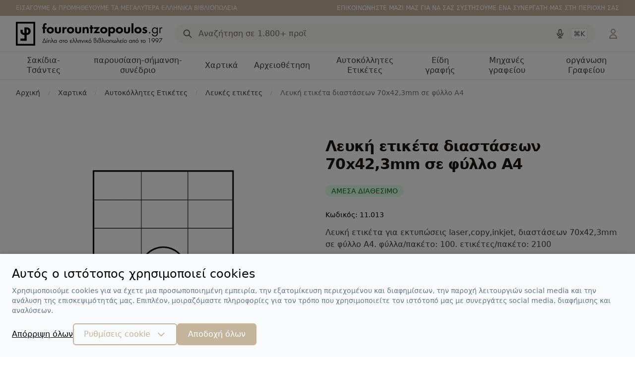

--- FILE ---
content_type: text/html; charset=UTF-8
request_url: https://www.fourountzopoulos.gr/lefki-etiketa-diastaseon-70x423mm-se-fyllo-a4-2
body_size: 17315
content:
<!DOCTYPE html>
<html lang="el" data-default-locale="el">
<head>
    
    <meta name="apple-mobile-web-app-title" content="Fourountzopoulos" />
	<meta name="application-name" content="Fourountzopoulos" />
	<link rel="canonical" href="https://www.fourountzopoulos.gr/lefki-etiketa-diastaseon-70x423mm-se-fyllo-a4-2" />
	<meta name="csrf-token" content="0rIrFsT7VMULaDih19SzdlGZHmriBFqR2FeoOTGj" />
	<meta name="description" content="Λευκή ετικέτα για εκτυπώσεις  laser,copy,inkjet, διαστάσεων 70x42,3mm σε φύλλο Α4. φύλλα/πακέτο: 100. ετικέτες/πακέτο: 2100" />
	<link rel="mask-icon" href="https://www.fourountzopoulos.gr/favicons/safari-pinned-tab.svg" color="#5bbad5" />
	<meta name="msapplication-TileColor" content="#2d89ef" />
	<meta property="og:description" content="Λευκή ετικέτα για εκτυπώσεις  laser,copy,inkjet, διαστάσεων 70x42,3mm σε φύλλο Α4. φύλλα/πακέτο: 100. ετικέτες/πακέτο: 2100" />
	<meta property="og:image" content="https://www.fourountzopoulos.gr/images/styles/og_image/11.013-2.png" />
	<meta property="og:site_name" content="Fourountzopoulos" />
	<meta property="og:title" content="Λευκή ετικέτα διαστάσεων   70x42,3mm σε φύλλο Α4 | Fourountzopoulos" />
	<meta property="og:type" content="product" />
	<meta property="og:url" content="https://www.fourountzopoulos.gr/lefki-etiketa-diastaseon-70x423mm-se-fyllo-a4-2" />
	<meta name="theme-color" content="#ffffff" />
	<title>Λευκή ετικέτα διαστάσεων   70x42,3mm σε φύλλο Α4 | Fourountzopoulos</title>
	<meta name="turbo-cache-control" content="no-preview" />
	<meta name="twitter:card" content="summary" />
	<meta name="twitter:creator" content="@netstudio" />
	<meta name="twitter:description" content="Λευκή ετικέτα για εκτυπώσεις  laser,copy,inkjet, διαστάσεων 70x42,3mm σε φύλλο Α4. φύλλα/πακέτο: 100. ετικέτες/πακέτο: 2100" />
	<meta name="twitter:image" content="https://www.fourountzopoulos.gr/images/styles/og_image/11.013-2.png" />
	<meta name="twitter:title" content="Λευκή ετικέτα διαστάσεων   70x42,3mm σε φύλλο Α4 | Fourountzopoulos" />
	<meta name="twitter:url" content="https://www.fourountzopoulos.gr/lefki-etiketa-diastaseon-70x423mm-se-fyllo-a4-2" />
	<meta name="viewport" content="width=device-width, initial-scale=1.0" />

    
                                                        <link rel="preload" href="https://www.fourountzopoulos.gr/images/styles/large/11.013-2.png" as="image" />
                                                
    
    <link href="/themes/fourountzopoulos/theme.css?id=1ab8ba8579184268f5c190663fddf916" rel="stylesheet" />
    
    
    <script>
    window.dataLayer = window.dataLayer || [];
    function gtag() {
        dataLayer.push(arguments);
    }
    gtag('consent', 'default', {
        'ad_storage': 'denied',
        'ad_user_data': 'denied',
        'ad_personalization': 'denied',
        'analytics_storage': 'denied',
        'functionality_storage': 'denied'
    });
</script>
<script src="/themes/fourountzopoulos/theme.js?id=c14a593d95a46417e77b82ea7d98bc74" defer></script>
        <script>
    window.dataLayer = window.dataLayer || [];
    function gtag() {
        dataLayer.push(arguments);
    }
    gtag('consent', 'default', {
        'ad_storage': 'denied',
        'ad_user_data': 'denied',
        'ad_personalization': 'denied',
        'analytics_storage': 'denied',
        'functionality_storage': 'denied'
    });
</script>
<script src="/themes/default/product.js?id=3a8db453958fb71385d76125f8beab73" defer></script>

    
    
        <script>
    window.dataLayer = window.dataLayer || [];
    function gtag() {
        dataLayer.push(arguments);
    }
    gtag('consent', 'default', {
        'ad_storage': 'denied',
        'ad_user_data': 'denied',
        'ad_personalization': 'denied',
        'analytics_storage': 'denied',
        'functionality_storage': 'denied'
    });
</script>
<script>(function(w,d,l){"use strict";w[l]=w[l]||[],w[l].push({event:"insights.js"});
    var i=d.getElementsByTagName('script')[0],n=d.createElement('script');n.async=true,
    n.src="https://insights.fourountzopoulos.gr/insights.js?l="+l,i.parentNode.insertBefore(n,i)
    })(window,document,'dataLayer');</script>
    
    
        <script>
    window.dataLayer = window.dataLayer || [];
    function gtag() {
        dataLayer.push(arguments);
    }
    gtag('consent', 'default', {
        'ad_storage': 'denied',
        'ad_user_data': 'denied',
        'ad_personalization': 'denied',
        'analytics_storage': 'denied',
        'functionality_storage': 'denied'
    });
</script>
<script async src="https://www.googletagmanager.com/gtag/js?id=G-N36RTX5NE9"></script>
    <script>
    window.dataLayer = window.dataLayer || [];
    function gtag() {
        dataLayer.push(arguments);
    }
    gtag('consent', 'default', {
        'ad_storage': 'denied',
        'ad_user_data': 'denied',
        'ad_personalization': 'denied',
        'analytics_storage': 'denied',
        'functionality_storage': 'denied'
    });
</script>
<script>
        window.dataLayer = window.dataLayer || [];
        function gtag() {
            dataLayer.push(arguments);
        }
        gtag('js', new Date());
        gtag('config', 'G-N36RTX5NE9', {
            'site_speed_sample_rate': 100,
            'cookie_flags': 'secure;samesite=none'
        });
        var GA_MEASUREMENT_ID = 'G-N36RTX5NE9';
    </script>
    </head>
<body class="" data-controller="offcanvas">
    
    <header class="sticky top-0 bg-white z-40 print:hidden mb-16 md:mb-0">
    
    <div class="bg-header hidden md:block">
        <div class="max-w-7xl mx-auto px-4 h-8 flex items-center justify-between sm:px-6 lg:px-8">
                        <div class="flex-1 text-xs text-white text-opacity-90">ΕΙΣΑΓΟΥΜΕ &amp; ΠΡΟΜΗΘΕΥΟΥΜΕ ΤΑ ΜΕΓΑΛΥΤΕΡΑ ΕΛΛΗΝΙΚΑ ΒΙΒΛΙΟΠΩΛΕΙΑ</div>
            
                        <div class="flex-1 text-right lg:text-center text-xs text-white lg:flex-none">ΕΠΙΚΟΙΝΩΝΗΣΤΕ ΜΑΖΙ ΜΑΣ ΓΙΑ ΝΑ ΣΑΣ ΣΥΣΤΗΣΟΥΜΕ ΕΝΑ ΣΥΝΕΡΓΑΤΗ ΜΑΣ ΣΤΗ ΠΕΡΙΟΧΗ ΣΑΣ</div>
            
                    </div>
    </div>

    <div class="max-w-7xl relative z-50 mx-auto px-4 sm:px-6 lg:px-8">
        <div class="py-3 flex justify-between md:justify-start items-center">
            
            <div class="lg:hidden">
                <button
                    data-action="offcanvas#show"
                    type="button"
                    class="bg-white p-2 rounded-md text-gray-400">
                    <span class="sr-only">Open menu</span>
                    <svg class="h-6 w-6" xmlns="http://www.w3.org/2000/svg" fill="none" viewBox="0 0 24 24" stroke="currentColor" aria-hidden="true">
  <path stroke-linecap="round" stroke-linejoin="round" stroke-width="2" d="M4 6h16M4 12h16M4 18h16"/>
</svg>
                </button>
            </div>

            
            <a href="https://www.fourountzopoulos.gr">
    <span class="sr-only">Fourountzopoulos</span>
    <img class="h-12 w-auto" width="174" height="32" src="https://www.fourountzopoulos.gr/logo.svg" alt="Fourountzopoulos" />
</a>

            
            <div class="p-3 bg-header absolute z-10 top-full inset-x-0 md:static md:ml-6 md:flex-1 md:p-0 md:bg-transparent">
                <form
                    data-controller="search"
                    data-search-active-class="bg-primary-600 text-white hover:bg-primary-700"
                    data-search-inactive-class="text-gray-700 hover:bg-gray-50"
                    data-search-suggestions-value="[&quot;\u0391\u03bd\u03b1\u03b6\u03ae\u03c4\u03b7\u03c3\u03b7 \u03c3\u03b5 1.800+ \u03c0\u03c1\u03bf\u03ca\u03cc\u03bd\u03c4\u03b1&quot;]"
                    method="GET"
                    action="https://www.fourountzopoulos.gr/search"
                    class="relative z-50">
                    <div class="relative z-20 flex items-center">
                        <input
                            type="text"
                            name="query"
                            data-search-target="input"
                            data-action="keyup->search#keyup"
                            class="block w-full text-base border-none rounded-full bg-gray-100 px-12 py-2  focus:ring-2 focus:ring-primary-600"
                            value=""
                            />

                        <div class="absolute inset-0 flex items-center pointer-events-none px-4">
                            <button type="submit" class="text-gray-600">
                                <svg class="w-5 h-5" xmlns="http://www.w3.org/2000/svg" fill="none" viewBox="0 0 24 24" stroke="currentColor" aria-hidden="true">
  <path stroke-linecap="round" stroke-linejoin="round" stroke-width="2" d="M21 21l-6-6m2-5a7 7 0 11-14 0 7 7 0 0114 0z"/>
</svg>
                            </button>

                            <div class="flex-1 flex justify-end space-x-3 text-gray-600">
                                <button
                                    class="hover:text-primary-600 pointer-events-auto hint--bottom-left hint--rounded"
                                    aria-label="Δοκιμάστε τη φωνητική αναζήτηση πατώντας στο μικρόφωνο [ ctrl + shift + . ]"
                                    data-action="search#speechRecognition">
                                    <svg class="w-5 h-5" xmlns="http://www.w3.org/2000/svg" fill="none" viewBox="0 0 24 24" stroke="currentColor" aria-hidden="true">
  <path stroke-linecap="round" stroke-linejoin="round" stroke-width="2" d="M19 11a7 7 0 01-7 7m0 0a7 7 0 01-7-7m7 7v4m0 0H8m4 0h4m-4-8a3 3 0 01-3-3V5a3 3 0 116 0v6a3 3 0 01-3 3z"/>
</svg>
                                </button>

                                <kbd class="inline-flex items-center border border-gray-200 rounded px-1 text-sm font-sans font-medium bg-white">⌘K</kbd>
                            </div>
                        </div>
                    </div>

                    <div class="absolute inset-x-0 top-full bg-white z-10 shadow-lg rounded-lg" data-search-target="autocomplete"></div>
                </form>
            </div>

            <div class="flex items-center relative z-20 md:ml-6">
                
                <div class="hidden lg:flex">
                                            <a href="https://www.fourountzopoulos.gr/login" rel="nofollow" aria-label="Είσοδος / Εγγραφή" class="text-gray-400 hover:text-gray-500">
                            <svg width="24" xmlns="http://www.w3.org/2000/svg" fill="none" viewBox="0 0 24 24" stroke="currentColor" aria-hidden="true">
  <path stroke-linecap="round" stroke-linejoin="round" stroke-width="2" d="M16 7a4 4 0 11-8 0 4 4 0 018 0zM12 14a7 7 0 00-7 7h14a7 7 0 00-7-7z"/>
</svg>
                        </a>
                                    </div>

                
                            </div>
        </div>
    </div>

    
    <nav class="hidden lg:block border-t border-gray-200 relative z-10">
        <div class="max-w-7xl mx-auto px-4 sm:px-6 lg:px-8">
            <div >
    <ul class="h-full flex justify-center space-x-8">
                                    <li data-controller="hoverintent" class="flex group">
                    <a
                        href="https://www.fourountzopoulos.gr/sakidia-tsantes-1"
                        class="h-14 border-transparent text-gray-700 hover:text-gray-800 relative z-10 flex items-center text-base font-medium border-b-2 select-none cursor-pointer group-open:border-primary-600 group-open:text-primary-600 group-open:transition-colors group-open:ease-out group-open:duration-200 text-center"
                        aria-expanded="false">Σακίδια-Τσάντες</a>

                    <div
                        data-hoverintent-target="menu"
                        data-transition-enter-active="transition ease-out duration-200"
                        data-transition-enter-from="opacity-0"
                        data-transition-enter-to="opacity-100"
                        data-transition-leave-active="transition ease-in duration-150"
                        data-transition-leave-from="opacity-100"
                        data-transition-leave-to="opacity-0"
                        class="hidden absolute top-full inset-x-0 text-sm text-gray-500 z-90 overflow-y-auto"
                        style="max-height: calc(100vh - 200px)">
                        
                        <div class="absolute inset-0 top-1/2 bg-white shadow" aria-hidden="true"></div>

                        <div class="relative bg-white">
                            <div class="max-w-7xl mx-auto px-8">
                                    <div class="grid grid-cols-2 gap-y-10 gap-x-8 py-16">
                                                                            <div class="col-start-2 grid grid-cols-2 gap-x-8 gap-y-8">
                                            <div class="relative text-base sm:text-sm hover:[--opacity:.75]">
        <div class="aspect-w-1 aspect-h-1 rounded-lg bg-gray-100 overflow-hidden opacity-[var(--opacity,1)]">
        <img src="https://www.fourountzopoulos.gr/images/styles/menu_banner/001-7.png" alt="" class="object-center object-cover" />
    </div>
    
    
            <p aria-hidden="true" class="mt-1"></p>
    </div>



<div class="relative text-base sm:text-sm hover:[--opacity:.75]">
    
    
    </div>



                                        </div>
                                    
                                    <div class="row-start-1 grid grid-cols-3 gap-y-10 gap-x-8 text-sm">
                                                                                    <div>
                                                <a id="heading-359" class="font-medium text-gray-900 hover:text-primary-600" href="https://www.fourountzopoulos.gr/backpack-2">
                                                    Backpack
                                                </a>

                                                <ul
                                                    aria-labelledby="heading-359"
                                                    class="mt-6 space-y-6 sm:mt-4 sm:space-y-4">
                                                                                                    </ul>
                                            </div>
                                                                                    <div>
                                                <a id="heading-365" class="font-medium text-gray-900 hover:text-primary-600" href="https://www.fourountzopoulos.gr/lunch-box-2">
                                                    Lunch box
                                                </a>

                                                <ul
                                                    aria-labelledby="heading-365"
                                                    class="mt-6 space-y-6 sm:mt-4 sm:space-y-4">
                                                                                                    </ul>
                                            </div>
                                                                                    <div>
                                                <a id="heading-366" class="font-medium text-gray-900 hover:text-primary-600" href="https://www.fourountzopoulos.gr/shopping-bag-2">
                                                    Shopping bag
                                                </a>

                                                <ul
                                                    aria-labelledby="heading-366"
                                                    class="mt-6 space-y-6 sm:mt-4 sm:space-y-4">
                                                                                                    </ul>
                                            </div>
                                                                                    <div>
                                                <a id="heading-367" class="font-medium text-gray-900 hover:text-primary-600" href="https://www.fourountzopoulos.gr/gia-laptoptablet-2">
                                                    Για Laptop/Tablet
                                                </a>

                                                <ul
                                                    aria-labelledby="heading-367"
                                                    class="mt-6 space-y-6 sm:mt-4 sm:space-y-4">
                                                                                                    </ul>
                                            </div>
                                                                                    <div>
                                                <a id="heading-368" class="font-medium text-gray-900 hover:text-primary-600" href="https://www.fourountzopoulos.gr/kasetines-2">
                                                    Κασετίνες
                                                </a>

                                                <ul
                                                    aria-labelledby="heading-368"
                                                    class="mt-6 space-y-6 sm:mt-4 sm:space-y-4">
                                                                                                    </ul>
                                            </div>
                                                                                    <div>
                                                <a id="heading-369" class="font-medium text-gray-900 hover:text-primary-600" href="https://www.fourountzopoulos.gr/portofoli-2">
                                                    Πόρτοφόλι
                                                </a>

                                                <ul
                                                    aria-labelledby="heading-369"
                                                    class="mt-6 space-y-6 sm:mt-4 sm:space-y-4">
                                                                                                    </ul>
                                            </div>
                                                                            </div>
                                </div>                            </div>
                        </div>
                    </div>
                </li>
                                                <li data-controller="hoverintent" class="flex group">
                    <a
                        href="https://www.fourountzopoulos.gr/parousiasi-simansi-synedrio"
                        class="h-14 border-transparent text-gray-700 hover:text-gray-800 relative z-10 flex items-center text-base font-medium border-b-2 select-none cursor-pointer group-open:border-primary-600 group-open:text-primary-600 group-open:transition-colors group-open:ease-out group-open:duration-200 text-center"
                        aria-expanded="false">παρουσίαση-σήμανση-συνέδριο</a>

                    <div
                        data-hoverintent-target="menu"
                        data-transition-enter-active="transition ease-out duration-200"
                        data-transition-enter-from="opacity-0"
                        data-transition-enter-to="opacity-100"
                        data-transition-leave-active="transition ease-in duration-150"
                        data-transition-leave-from="opacity-100"
                        data-transition-leave-to="opacity-0"
                        class="hidden absolute top-full inset-x-0 text-sm text-gray-500 z-90 overflow-y-auto"
                        style="max-height: calc(100vh - 200px)">
                        
                        <div class="absolute inset-0 top-1/2 bg-white shadow" aria-hidden="true"></div>

                        <div class="relative bg-white">
                            <div class="max-w-7xl mx-auto px-8">
                                    <div class="grid grid-cols-1 gap-y-10 gap-x-8 py-16">
                                    
                                    <div class="row-start-1 grid grid-cols-5 gap-y-10 gap-x-8 text-sm">
                                                                                    <div>
                                                <a id="heading-198" class="font-medium text-gray-900 hover:text-primary-600" href="https://www.fourountzopoulos.gr/aftokollites-thikes-1">
                                                    Αυτοκόλλητες θήκες
                                                </a>

                                                <ul
                                                    aria-labelledby="heading-198"
                                                    class="mt-6 space-y-6 sm:mt-4 sm:space-y-4">
                                                                                                            <li class="flex">
                                                            <a href="https://www.fourountzopoulos.gr/gia-kart-vizit-2" class="hover:text-gray-800">
                                                                Για κάρτ-βιζίτ
                                                            </a>
                                                        </li>
                                                                                                            <li class="flex">
                                                            <a href="https://www.fourountzopoulos.gr/gia-cddvd-1" class="hover:text-gray-800">
                                                                Για cd/dvd
                                                            </a>
                                                        </li>
                                                                                                            <li class="flex">
                                                            <a href="https://www.fourountzopoulos.gr/gia-usb-stick-1" class="hover:text-gray-800">
                                                                Για usb stick
                                                            </a>
                                                        </li>
                                                                                                            <li class="flex">
                                                            <a href="https://www.fourountzopoulos.gr/gia-entypa-1" class="hover:text-gray-800">
                                                                Για έντυπα
                                                            </a>
                                                        </li>
                                                                                                            <li class="flex">
                                                            <a href="https://www.fourountzopoulos.gr/gia-rafia-1" class="hover:text-gray-800">
                                                                Για ράφια
                                                            </a>
                                                        </li>
                                                                                                            <li class="flex">
                                                            <a href="https://www.fourountzopoulos.gr/gia-fotografies-1" class="hover:text-gray-800">
                                                                Για φωτογραφίες
                                                            </a>
                                                        </li>
                                                                                                            <li class="flex">
                                                            <a href="https://www.fourountzopoulos.gr/goniakes-1" class="hover:text-gray-800">
                                                                Γωνιακές
                                                            </a>
                                                        </li>
                                                                                                            <li class="flex">
                                                            <a href="https://www.fourountzopoulos.gr/epitoichies-3" class="hover:text-gray-800">
                                                                Επιτοίχιες
                                                            </a>
                                                        </li>
                                                                                                            <li class="flex">
                                                            <a href="https://www.fourountzopoulos.gr/se-schima-p-2" class="hover:text-gray-800">
                                                                Σε σχήμα Π
                                                            </a>
                                                        </li>
                                                                                                            <li class="flex">
                                                            <a href="https://www.fourountzopoulos.gr/trapezoeides-1" class="hover:text-gray-800">
                                                                Τραπεζοειδές
                                                            </a>
                                                        </li>
                                                                                                    </ul>
                                            </div>
                                                                                    <div>
                                                <a id="heading-209" class="font-medium text-gray-900 hover:text-primary-600" href="https://www.fourountzopoulos.gr/thikes-entypon-1">
                                                    Θήκες εντύπων
                                                </a>

                                                <ul
                                                    aria-labelledby="heading-209"
                                                    class="mt-6 space-y-6 sm:mt-4 sm:space-y-4">
                                                                                                            <li class="flex">
                                                            <a href="https://www.fourountzopoulos.gr/epitrapezies-6" class="hover:text-gray-800">
                                                                Επιτραπέζιες
                                                            </a>
                                                        </li>
                                                                                                            <li class="flex">
                                                            <a href="https://www.fourountzopoulos.gr/epitrapezies-2" class="hover:text-gray-800">
                                                                Eπιτραπέζιες
                                                            </a>
                                                        </li>
                                                                                                            <li class="flex">
                                                            <a href="https://www.fourountzopoulos.gr/epidapedies-1" class="hover:text-gray-800">
                                                                Επιδαπέδιες
                                                            </a>
                                                        </li>
                                                                                                            <li class="flex">
                                                            <a href="https://www.fourountzopoulos.gr/epitoichies-4" class="hover:text-gray-800">
                                                                Επιτοίχιες
                                                            </a>
                                                        </li>
                                                                                                    </ul>
                                            </div>
                                                                                    <div>
                                                <a id="heading-213" class="font-medium text-gray-900 hover:text-primary-600" href="https://www.fourountzopoulos.gr/thikes-prospektkatalogon">
                                                    Θήκες προσπέκτ/Καταλόγων
                                                </a>

                                                <ul
                                                    aria-labelledby="heading-213"
                                                    class="mt-6 space-y-6 sm:mt-4 sm:space-y-4">
                                                                                                            <li class="flex">
                                                            <a href="https://www.fourountzopoulos.gr/epitrapezies-7" class="hover:text-gray-800">
                                                                Επιτραπέζιες
                                                            </a>
                                                        </li>
                                                                                                            <li class="flex">
                                                            <a href="https://www.fourountzopoulos.gr/epitrapezies-3" class="hover:text-gray-800">
                                                                Eπιτραπέζιες
                                                            </a>
                                                        </li>
                                                                                                            <li class="flex">
                                                            <a href="https://www.fourountzopoulos.gr/epidapedies-2" class="hover:text-gray-800">
                                                                Επιδαπέδιες
                                                            </a>
                                                        </li>
                                                                                                            <li class="flex">
                                                            <a href="https://www.fourountzopoulos.gr/epitoichies-5" class="hover:text-gray-800">
                                                                Επιτοίχιες
                                                            </a>
                                                        </li>
                                                                                                    </ul>
                                            </div>
                                                                                    <div>
                                                <a id="heading-217" class="font-medium text-gray-900 hover:text-primary-600" href="https://www.fourountzopoulos.gr/pinakes-1">
                                                    Πίνακες
                                                </a>

                                                <ul
                                                    aria-labelledby="heading-217"
                                                    class="mt-6 space-y-6 sm:mt-4 sm:space-y-4">
                                                                                                            <li class="flex">
                                                            <a href="https://www.fourountzopoulos.gr/analosima-5" class="hover:text-gray-800">
                                                                Αναλώσιμα
                                                            </a>
                                                        </li>
                                                                                                            <li class="flex">
                                                            <a href="https://www.fourountzopoulos.gr/epitoichios" class="hover:text-gray-800">
                                                                Επιτοίχιος
                                                            </a>
                                                        </li>
                                                                                                            <li class="flex">
                                                            <a href="https://www.fourountzopoulos.gr/katharistika" class="hover:text-gray-800">
                                                                Καθαριστικά
                                                            </a>
                                                        </li>
                                                                                                            <li class="flex">
                                                            <a href="https://www.fourountzopoulos.gr/magnites" class="hover:text-gray-800">
                                                                Μαγνήτες
                                                            </a>
                                                        </li>
                                                                                                            <li class="flex">
                                                            <a href="https://www.fourountzopoulos.gr/me-tripodo" class="hover:text-gray-800">
                                                                Με τρίποδο
                                                            </a>
                                                        </li>
                                                                                                            <li class="flex">
                                                            <a href="https://www.fourountzopoulos.gr/mplok" class="hover:text-gray-800">
                                                                Μπλόκ
                                                            </a>
                                                        </li>
                                                                                                            <li class="flex">
                                                            <a href="https://www.fourountzopoulos.gr/stant" class="hover:text-gray-800">
                                                                Στάντ
                                                            </a>
                                                        </li>
                                                                                                            <li class="flex">
                                                            <a href="https://www.fourountzopoulos.gr/sfouggaria" class="hover:text-gray-800">
                                                                Σφουγγάρια
                                                            </a>
                                                        </li>
                                                                                                            <li class="flex">
                                                            <a href="https://www.fourountzopoulos.gr/trochilatos" class="hover:text-gray-800">
                                                                Τροχήλατος
                                                            </a>
                                                        </li>
                                                                                                    </ul>
                                            </div>
                                                                                    <div>
                                                <a id="heading-226" class="font-medium text-gray-900 hover:text-primary-600" href="https://www.fourountzopoulos.gr/taftotites-konkardes-1">
                                                    ταυτότητες-Κονκάρδες
                                                </a>

                                                <ul
                                                    aria-labelledby="heading-226"
                                                    class="mt-6 space-y-6 sm:mt-4 sm:space-y-4">
                                                                                                            <li class="flex">
                                                            <a href="https://www.fourountzopoulos.gr/gia-valitses-tsantes" class="hover:text-gray-800">
                                                                Για βαλίτσες-τσάντες
                                                            </a>
                                                        </li>
                                                                                                            <li class="flex">
                                                            <a href="https://www.fourountzopoulos.gr/karfitsa-paramana-1" class="hover:text-gray-800">
                                                                Καρφίτσα-παραμάνα
                                                            </a>
                                                        </li>
                                                                                                            <li class="flex">
                                                            <a href="https://www.fourountzopoulos.gr/kordonia-klip-1" class="hover:text-gray-800">
                                                                Κορδόνια-κλιπ
                                                            </a>
                                                        </li>
                                                                                                            <li class="flex">
                                                            <a href="https://www.fourountzopoulos.gr/kremastes-synedriou-1" class="hover:text-gray-800">
                                                                Κρεμαστές συνεδρίου
                                                            </a>
                                                        </li>
                                                                                                            <li class="flex">
                                                            <a href="https://www.fourountzopoulos.gr/magnitikes-1" class="hover:text-gray-800">
                                                                Μαγνητικές
                                                            </a>
                                                        </li>
                                                                                                    </ul>
                                            </div>
                                                                            </div>
                                </div>                            </div>
                        </div>
                    </div>
                </li>
                                                <li data-controller="hoverintent" class="flex group">
                    <a
                        href="https://www.fourountzopoulos.gr/chartika"
                        class="h-14 border-transparent text-gray-700 hover:text-gray-800 relative z-10 flex items-center text-base font-medium border-b-2 select-none cursor-pointer group-open:border-primary-600 group-open:text-primary-600 group-open:transition-colors group-open:ease-out group-open:duration-200 text-center"
                        aria-expanded="false">Χαρτικά</a>

                    <div
                        data-hoverintent-target="menu"
                        data-transition-enter-active="transition ease-out duration-200"
                        data-transition-enter-from="opacity-0"
                        data-transition-enter-to="opacity-100"
                        data-transition-leave-active="transition ease-in duration-150"
                        data-transition-leave-from="opacity-100"
                        data-transition-leave-to="opacity-0"
                        class="hidden absolute top-full inset-x-0 text-sm text-gray-500 z-90 overflow-y-auto"
                        style="max-height: calc(100vh - 200px)">
                        
                        <div class="absolute inset-0 top-1/2 bg-white shadow" aria-hidden="true"></div>

                        <div class="relative bg-white">
                            <div class="max-w-7xl mx-auto px-8">
                                    <div class="grid grid-cols-1 gap-y-10 gap-x-8 py-16">
                                    
                                    <div class="row-start-1 grid grid-cols-5 gap-y-10 gap-x-8 text-sm">
                                                                                    <div>
                                                <a id="heading-371" class="font-medium text-gray-900 hover:text-primary-600" href="https://www.fourountzopoulos.gr/3d-puzzle-2">
                                                    3D puzzle
                                                </a>

                                                <ul
                                                    aria-labelledby="heading-371"
                                                    class="mt-6 space-y-6 sm:mt-4 sm:space-y-4">
                                                                                                    </ul>
                                            </div>
                                                                                    <div>
                                                <a id="heading-376" class="font-medium text-gray-900 hover:text-primary-600" href="https://www.fourountzopoulos.gr/plano-imerologio-1">
                                                    Πλάνο ημερολόγιο
                                                </a>

                                                <ul
                                                    aria-labelledby="heading-376"
                                                    class="mt-6 space-y-6 sm:mt-4 sm:space-y-4">
                                                                                                    </ul>
                                            </div>
                                                                                    <div>
                                                <a id="heading-240" class="font-medium text-gray-900 hover:text-primary-600" href="https://www.fourountzopoulos.gr/aftokollita-1">
                                                    Αυτοκόλλητα
                                                </a>

                                                <ul
                                                    aria-labelledby="heading-240"
                                                    class="mt-6 space-y-6 sm:mt-4 sm:space-y-4">
                                                                                                    </ul>
                                            </div>
                                                                                    <div>
                                                <a id="heading-241" class="font-medium text-gray-900 hover:text-primary-600" href="https://www.fourountzopoulos.gr/aftokollites-etiketes-1">
                                                    Αυτοκόλλητες Ετικέτες
                                                </a>

                                                <ul
                                                    aria-labelledby="heading-241"
                                                    class="mt-6 space-y-6 sm:mt-4 sm:space-y-4">
                                                                                                            <li class="flex">
                                                            <a href="https://www.fourountzopoulos.gr/diafaneis-etiketes-2" class="hover:text-gray-800">
                                                                Διαφανείς ετικέτες
                                                            </a>
                                                        </li>
                                                                                                            <li class="flex">
                                                            <a href="https://www.fourountzopoulos.gr/egchromes-etiketes-1" class="hover:text-gray-800">
                                                                Εγχρωμες ετικέτες
                                                            </a>
                                                        </li>
                                                                                                            <li class="flex">
                                                            <a href="https://www.fourountzopoulos.gr/eidikon-efarmogon-3" class="hover:text-gray-800">
                                                                Ειδικών εφαρμογών
                                                            </a>
                                                        </li>
                                                                                                            <li class="flex">
                                                            <a href="https://www.fourountzopoulos.gr/exoterikou-chorou-1" class="hover:text-gray-800">
                                                                Εξωτερικού χώρου
                                                            </a>
                                                        </li>
                                                                                                            <li class="flex">
                                                            <a href="https://www.fourountzopoulos.gr/lefkes-etiketes-1" class="hover:text-gray-800">
                                                                Λευκές ετικέτες
                                                            </a>
                                                        </li>
                                                                                                    </ul>
                                            </div>
                                                                                    <div>
                                                <a id="heading-243" class="font-medium text-gray-900 hover:text-primary-600" href="https://www.fourountzopoulos.gr/eidika-chartia">
                                                    Ειδικά χαρτιά
                                                </a>

                                                <ul
                                                    aria-labelledby="heading-243"
                                                    class="mt-6 space-y-6 sm:mt-4 sm:space-y-4">
                                                                                                    </ul>
                                            </div>
                                                                                    <div>
                                                <a id="heading-244" class="font-medium text-gray-900 hover:text-primary-600" href="https://www.fourountzopoulos.gr/kyvoi-chartakia-2">
                                                    Κύβοι-χαρτάκια
                                                </a>

                                                <ul
                                                    aria-labelledby="heading-244"
                                                    class="mt-6 space-y-6 sm:mt-4 sm:space-y-4">
                                                                                                    </ul>
                                            </div>
                                                                                    <div>
                                                <a id="heading-245" class="font-medium text-gray-900 hover:text-primary-600" href="https://www.fourountzopoulos.gr/mplok-zografikis-1">
                                                    Μπλόκ ζωγραφικής
                                                </a>

                                                <ul
                                                    aria-labelledby="heading-245"
                                                    class="mt-6 space-y-6 sm:mt-4 sm:space-y-4">
                                                                                                    </ul>
                                            </div>
                                                                                    <div>
                                                <a id="heading-246" class="font-medium text-gray-900 hover:text-primary-600" href="https://www.fourountzopoulos.gr/simeiomataria">
                                                    Σημειωματάρια
                                                </a>

                                                <ul
                                                    aria-labelledby="heading-246"
                                                    class="mt-6 space-y-6 sm:mt-4 sm:space-y-4">
                                                                                                            <li class="flex">
                                                            <a href="https://www.fourountzopoulos.gr/malako-exofyllo" class="hover:text-gray-800">
                                                                Μαλακό εξώφυλλο
                                                            </a>
                                                        </li>
                                                                                                            <li class="flex">
                                                            <a href="https://www.fourountzopoulos.gr/skliro-exofyllo-1" class="hover:text-gray-800">
                                                                Σκληρό  εξώφυλλο
                                                            </a>
                                                        </li>
                                                                                                    </ul>
                                            </div>
                                                                                    <div>
                                                <a id="heading-250" class="font-medium text-gray-900 hover:text-primary-600" href="https://www.fourountzopoulos.gr/fakeloi">
                                                    Φάκελοι
                                                </a>

                                                <ul
                                                    aria-labelledby="heading-250"
                                                    class="mt-6 space-y-6 sm:mt-4 sm:space-y-4">
                                                                                                    </ul>
                                            </div>
                                                                            </div>
                                </div>                            </div>
                        </div>
                    </div>
                </li>
                                                <li data-controller="hoverintent" class="flex group">
                    <a
                        href="https://www.fourountzopoulos.gr/archeiothetisi"
                        class="h-14 border-transparent text-gray-700 hover:text-gray-800 relative z-10 flex items-center text-base font-medium border-b-2 select-none cursor-pointer group-open:border-primary-600 group-open:text-primary-600 group-open:transition-colors group-open:ease-out group-open:duration-200 text-center"
                        aria-expanded="false">Αρχειοθέτηση</a>

                    <div
                        data-hoverintent-target="menu"
                        data-transition-enter-active="transition ease-out duration-200"
                        data-transition-enter-from="opacity-0"
                        data-transition-enter-to="opacity-100"
                        data-transition-leave-active="transition ease-in duration-150"
                        data-transition-leave-from="opacity-100"
                        data-transition-leave-to="opacity-0"
                        class="hidden absolute top-full inset-x-0 text-sm text-gray-500 z-90 overflow-y-auto"
                        style="max-height: calc(100vh - 200px)">
                        
                        <div class="absolute inset-0 top-1/2 bg-white shadow" aria-hidden="true"></div>

                        <div class="relative bg-white">
                            <div class="max-w-7xl mx-auto px-8">
                                    <div class="grid grid-cols-1 gap-y-10 gap-x-8 py-16">
                                    
                                    <div class="row-start-1 grid grid-cols-5 gap-y-10 gap-x-8 text-sm">
                                                                                    <div>
                                                <a id="heading-2" class="font-medium text-gray-900 hover:text-primary-600" href="https://www.fourountzopoulos.gr/aftokollita">
                                                    Αυτοκόλλητα
                                                </a>

                                                <ul
                                                    aria-labelledby="heading-2"
                                                    class="mt-6 space-y-6 sm:mt-4 sm:space-y-4">
                                                                                                            <li class="flex">
                                                            <a href="https://www.fourountzopoulos.gr/lorides-me-trypes" class="hover:text-gray-800">
                                                                Λωρίδες με τρύπες
                                                            </a>
                                                        </li>
                                                                                                            <li class="flex">
                                                            <a href="https://www.fourountzopoulos.gr/rodeles-enischytikes-gia-ntosie" class="hover:text-gray-800">
                                                                Ροδέλες ενισχυτικές για ντοσιέ
                                                            </a>
                                                        </li>
                                                                                                    </ul>
                                            </div>
                                                                                    <div>
                                                <a id="heading-5" class="font-medium text-gray-900 hover:text-primary-600" href="https://www.fourountzopoulos.gr/zelatines-thikes">
                                                    Ζελατίνες-θήκες
                                                </a>

                                                <ul
                                                    aria-labelledby="heading-5"
                                                    class="mt-6 space-y-6 sm:mt-4 sm:space-y-4">
                                                                                                            <li class="flex">
                                                            <a href="https://www.fourountzopoulos.gr/gia-kart-vizit" class="hover:text-gray-800">
                                                                Για καρτ-βιζίτ
                                                            </a>
                                                        </li>
                                                                                                            <li class="flex">
                                                            <a href="https://www.fourountzopoulos.gr/zipper" class="hover:text-gray-800">
                                                                Ζίππερ
                                                            </a>
                                                        </li>
                                                                                                            <li class="flex">
                                                            <a href="https://www.fourountzopoulos.gr/zelatines-me-11-trypes-1" class="hover:text-gray-800">
                                                                Ζελατίνες με 11 τρύπες
                                                            </a>
                                                        </li>
                                                                                                            <li class="flex">
                                                            <a href="https://www.fourountzopoulos.gr/typou-g" class="hover:text-gray-800">
                                                                Τύπου Γ
                                                            </a>
                                                        </li>
                                                                                                    </ul>
                                            </div>
                                                                                    <div>
                                                <a id="heading-12" class="font-medium text-gray-900 hover:text-primary-600" href="https://www.fourountzopoulos.gr/thiki-karton">
                                                    Θήκη καρτών
                                                </a>

                                                <ul
                                                    aria-labelledby="heading-12"
                                                    class="mt-6 space-y-6 sm:mt-4 sm:space-y-4">
                                                                                                            <li class="flex">
                                                            <a href="https://www.fourountzopoulos.gr/epitrapezia" class="hover:text-gray-800">
                                                                επιτραπέζια
                                                            </a>
                                                        </li>
                                                                                                    </ul>
                                            </div>
                                                                                    <div>
                                                <a id="heading-13" class="font-medium text-gray-900 hover:text-primary-600" href="https://www.fourountzopoulos.gr/kartelothikes">
                                                    Καρτελοθήκες
                                                </a>

                                                <ul
                                                    aria-labelledby="heading-13"
                                                    class="mt-6 space-y-6 sm:mt-4 sm:space-y-4">
                                                                                                            <li class="flex">
                                                            <a href="https://www.fourountzopoulos.gr/epitrapezia-1" class="hover:text-gray-800">
                                                                επιτραπέζια
                                                            </a>
                                                        </li>
                                                                                                    </ul>
                                            </div>
                                                                                    <div>
                                                <a id="heading-14" class="font-medium text-gray-900 hover:text-primary-600" href="https://www.fourountzopoulos.gr/kyvoi-chartakia">
                                                    Κύβοι-χαρτάκια
                                                </a>

                                                <ul
                                                    aria-labelledby="heading-14"
                                                    class="mt-6 space-y-6 sm:mt-4 sm:space-y-4">
                                                                                                    </ul>
                                            </div>
                                                                                    <div>
                                                <a id="heading-15" class="font-medium text-gray-900 hover:text-primary-600" href="https://www.fourountzopoulos.gr/selidodeiktes-kavalarides">
                                                    Σελιδοδείκτες-καβαλαρηδες
                                                </a>

                                                <ul
                                                    aria-labelledby="heading-15"
                                                    class="mt-6 space-y-6 sm:mt-4 sm:space-y-4">
                                                                                                    </ul>
                                            </div>
                                                                                    <div>
                                                <a id="heading-17" class="font-medium text-gray-900 hover:text-primary-600" href="https://www.fourountzopoulos.gr/fakeloi-ntosie">
                                                    Φακελοι-ντοσιέ
                                                </a>

                                                <ul
                                                    aria-labelledby="heading-17"
                                                    class="mt-6 space-y-6 sm:mt-4 sm:space-y-4">
                                                                                                            <li class="flex">
                                                            <a href="https://www.fourountzopoulos.gr/kouti-koumpi" class="hover:text-gray-800">
                                                                Κουτί κουμπί
                                                            </a>
                                                        </li>
                                                                                                            <li class="flex">
                                                            <a href="https://www.fourountzopoulos.gr/kouti-lasticho" class="hover:text-gray-800">
                                                                Κουτί λάστιχο
                                                            </a>
                                                        </li>
                                                                                                            <li class="flex">
                                                            <a href="https://www.fourountzopoulos.gr/fakelos-koumpi" class="hover:text-gray-800">
                                                                Φάκελος κουμπί
                                                            </a>
                                                        </li>
                                                                                                            <li class="flex">
                                                            <a href="https://www.fourountzopoulos.gr/zipper-kouti-2" class="hover:text-gray-800">
                                                                Ζίππερ κουτί
                                                            </a>
                                                        </li>
                                                                                                            <li class="flex">
                                                            <a href="https://www.fourountzopoulos.gr/akornteon" class="hover:text-gray-800">
                                                                Ακορντεόν
                                                            </a>
                                                        </li>
                                                                                                            <li class="flex">
                                                            <a href="https://www.fourountzopoulos.gr/thikes-cd" class="hover:text-gray-800">
                                                                Θήκες CD
                                                            </a>
                                                        </li>
                                                                                                            <li class="flex">
                                                            <a href="https://www.fourountzopoulos.gr/ntosie-klip" class="hover:text-gray-800">
                                                                Ντοσιέ κλίπ
                                                            </a>
                                                        </li>
                                                                                                            <li class="flex">
                                                            <a href="https://www.fourountzopoulos.gr/ntosie-me-kriko" class="hover:text-gray-800">
                                                                Ντοσιέ με κρίκο
                                                            </a>
                                                        </li>
                                                                                                            <li class="flex">
                                                            <a href="https://www.fourountzopoulos.gr/ntosie-piastra" class="hover:text-gray-800">
                                                                Ντοσιέ πιάστρα
                                                            </a>
                                                        </li>
                                                                                                            <li class="flex">
                                                            <a href="https://www.fourountzopoulos.gr/ntosie-synedriou" class="hover:text-gray-800">
                                                                Ντοσιέ συνεδρίου
                                                            </a>
                                                        </li>
                                                                                                            <li class="flex">
                                                            <a href="https://www.fourountzopoulos.gr/soupl-1" class="hover:text-gray-800">
                                                                Σούπλ
                                                            </a>
                                                        </li>
                                                                                                            <li class="flex">
                                                            <a href="https://www.fourountzopoulos.gr/fakelos-lasticho" class="hover:text-gray-800">
                                                                Φάκελος λάστιχο
                                                            </a>
                                                        </li>
                                                                                                            <li class="flex">
                                                            <a href="https://www.fourountzopoulos.gr/chartofylakas" class="hover:text-gray-800">
                                                                Χαρτοφύλακας
                                                            </a>
                                                        </li>
                                                                                                    </ul>
                                            </div>
                                                                                    <div>
                                                <a id="heading-131" class="font-medium text-gray-900 hover:text-primary-600" href="https://www.fourountzopoulos.gr/diskoi-syrtaria-1">
                                                    Δίσκοι-συρτάρια
                                                </a>

                                                <ul
                                                    aria-labelledby="heading-131"
                                                    class="mt-6 space-y-6 sm:mt-4 sm:space-y-4">
                                                                                                    </ul>
                                            </div>
                                                                                    <div>
                                                <a id="heading-132" class="font-medium text-gray-900 hover:text-primary-600" href="https://www.fourountzopoulos.gr/diachoristika">
                                                    Διαχωριστικά
                                                </a>

                                                <ul
                                                    aria-labelledby="heading-132"
                                                    class="mt-6 space-y-6 sm:mt-4 sm:space-y-4">
                                                                                                    </ul>
                                            </div>
                                                                            </div>
                                </div>                            </div>
                        </div>
                    </div>
                </li>
                                                <li data-controller="hoverintent" class="flex group">
                    <a
                        href="https://www.fourountzopoulos.gr/aftokollites-etiketes"
                        class="h-14 border-transparent text-gray-700 hover:text-gray-800 relative z-10 flex items-center text-base font-medium border-b-2 select-none cursor-pointer group-open:border-primary-600 group-open:text-primary-600 group-open:transition-colors group-open:ease-out group-open:duration-200 text-center"
                        aria-expanded="false">Αυτοκόλλητες Ετικέτες</a>

                    <div
                        data-hoverintent-target="menu"
                        data-transition-enter-active="transition ease-out duration-200"
                        data-transition-enter-from="opacity-0"
                        data-transition-enter-to="opacity-100"
                        data-transition-leave-active="transition ease-in duration-150"
                        data-transition-leave-from="opacity-100"
                        data-transition-leave-to="opacity-0"
                        class="hidden absolute top-full inset-x-0 text-sm text-gray-500 z-90 overflow-y-auto"
                        style="max-height: calc(100vh - 200px)">
                        
                        <div class="absolute inset-0 top-1/2 bg-white shadow" aria-hidden="true"></div>

                        <div class="relative bg-white">
                            <div class="max-w-7xl mx-auto px-8">
                                    <div class="grid grid-cols-1 gap-y-10 gap-x-8 py-16">
                                    
                                    <div class="row-start-1 grid grid-cols-5 gap-y-10 gap-x-8 text-sm">
                                                                                    <div>
                                                <a id="heading-27" class="font-medium text-gray-900 hover:text-primary-600" href="https://www.fourountzopoulos.gr/asimenies-etiketes-eidikon-efarmogon">
                                                    Ασημένιες ετικέτες ειδικών εφαρμογών
                                                </a>

                                                <ul
                                                    aria-labelledby="heading-27"
                                                    class="mt-6 space-y-6 sm:mt-4 sm:space-y-4">
                                                                                                    </ul>
                                            </div>
                                                                                    <div>
                                                <a id="heading-28" class="font-medium text-gray-900 hover:text-primary-600" href="https://www.fourountzopoulos.gr/diafaneis-etiketes">
                                                    Διαφανείς ετικέτες
                                                </a>

                                                <ul
                                                    aria-labelledby="heading-28"
                                                    class="mt-6 space-y-6 sm:mt-4 sm:space-y-4">
                                                                                                    </ul>
                                            </div>
                                                                                    <div>
                                                <a id="heading-29" class="font-medium text-gray-900 hover:text-primary-600" href="https://www.fourountzopoulos.gr/epanakoloumenes-etiketes">
                                                    Επανακολούμενες ετικέτες
                                                </a>

                                                <ul
                                                    aria-labelledby="heading-29"
                                                    class="mt-6 space-y-6 sm:mt-4 sm:space-y-4">
                                                                                                    </ul>
                                            </div>
                                                                                    <div>
                                                <a id="heading-30" class="font-medium text-gray-900 hover:text-primary-600" href="https://www.fourountzopoulos.gr/lefkes-etiketes">
                                                    Λευκές ετικέτες
                                                </a>

                                                <ul
                                                    aria-labelledby="heading-30"
                                                    class="mt-6 space-y-6 sm:mt-4 sm:space-y-4">
                                                                                                    </ul>
                                            </div>
                                                                                    <div>
                                                <a id="heading-31" class="font-medium text-gray-900 hover:text-primary-600" href="https://www.fourountzopoulos.gr/lefkes-etiketes-25f">
                                                    Λευκές ετικέτες  25φ
                                                </a>

                                                <ul
                                                    aria-labelledby="heading-31"
                                                    class="mt-6 space-y-6 sm:mt-4 sm:space-y-4">
                                                                                                    </ul>
                                            </div>
                                                                                    <div>
                                                <a id="heading-32" class="font-medium text-gray-900 hover:text-primary-600" href="https://www.fourountzopoulos.gr/lefkes-etiketes-exoterikou-chorou">
                                                    Λευκές ετικέτες εξωτερικού χώρου
                                                </a>

                                                <ul
                                                    aria-labelledby="heading-32"
                                                    class="mt-6 space-y-6 sm:mt-4 sm:space-y-4">
                                                                                                    </ul>
                                            </div>
                                                                                    <div>
                                                <a id="heading-33" class="font-medium text-gray-900 hover:text-primary-600" href="https://www.fourountzopoulos.gr/chromatistes-etiketes">
                                                    Χρωματιστές ετικετες
                                                </a>

                                                <ul
                                                    aria-labelledby="heading-33"
                                                    class="mt-6 space-y-6 sm:mt-4 sm:space-y-4">
                                                                                                    </ul>
                                            </div>
                                                                            </div>
                                </div>                            </div>
                        </div>
                    </div>
                </li>
                                                <li data-controller="hoverintent" class="flex group">
                    <a
                        href="https://www.fourountzopoulos.gr/eidi-grafis"
                        class="h-14 border-transparent text-gray-700 hover:text-gray-800 relative z-10 flex items-center text-base font-medium border-b-2 select-none cursor-pointer group-open:border-primary-600 group-open:text-primary-600 group-open:transition-colors group-open:ease-out group-open:duration-200 text-center"
                        aria-expanded="false">Είδη γραφής</a>

                    <div
                        data-hoverintent-target="menu"
                        data-transition-enter-active="transition ease-out duration-200"
                        data-transition-enter-from="opacity-0"
                        data-transition-enter-to="opacity-100"
                        data-transition-leave-active="transition ease-in duration-150"
                        data-transition-leave-from="opacity-100"
                        data-transition-leave-to="opacity-0"
                        class="hidden absolute top-full inset-x-0 text-sm text-gray-500 z-90 overflow-y-auto"
                        style="max-height: calc(100vh - 200px)">
                        
                        <div class="absolute inset-0 top-1/2 bg-white shadow" aria-hidden="true"></div>

                        <div class="relative bg-white">
                            <div class="max-w-7xl mx-auto px-8">
                                    <div class="grid grid-cols-1 gap-y-10 gap-x-8 py-16">
                                    
                                    <div class="row-start-1 grid grid-cols-5 gap-y-10 gap-x-8 text-sm">
                                                                                    <div>
                                                <a id="heading-326" class="font-medium text-gray-900 hover:text-primary-600" href="https://www.fourountzopoulos.gr/gel-pen-1">
                                                    Gel pen
                                                </a>

                                                <ul
                                                    aria-labelledby="heading-326"
                                                    class="mt-6 space-y-6 sm:mt-4 sm:space-y-4">
                                                                                                            <li class="flex">
                                                            <a href="https://www.fourountzopoulos.gr/me-kapaki-5" class="hover:text-gray-800">
                                                                Με καπάκι
                                                            </a>
                                                        </li>
                                                                                                    </ul>
                                            </div>
                                                                                    <div>
                                                <a id="heading-158" class="font-medium text-gray-900 hover:text-primary-600" href="https://www.fourountzopoulos.gr/roller-ball">
                                                    Roller ball
                                                </a>

                                                <ul
                                                    aria-labelledby="heading-158"
                                                    class="mt-6 space-y-6 sm:mt-4 sm:space-y-4">
                                                                                                            <li class="flex">
                                                            <a href="https://www.fourountzopoulos.gr/me-kapaki-6" class="hover:text-gray-800">
                                                                Με καπάκι
                                                            </a>
                                                        </li>
                                                                                                            <li class="flex">
                                                            <a href="https://www.fourountzopoulos.gr/antallaktika-4" class="hover:text-gray-800">
                                                                Ανταλλακτικά
                                                            </a>
                                                        </li>
                                                                                                    </ul>
                                            </div>
                                                                                    <div>
                                                <a id="heading-166" class="font-medium text-gray-900 hover:text-primary-600" href="https://www.fourountzopoulos.gr/pennes">
                                                    Πέννες
                                                </a>

                                                <ul
                                                    aria-labelledby="heading-166"
                                                    class="mt-6 space-y-6 sm:mt-4 sm:space-y-4">
                                                                                                            <li class="flex">
                                                            <a href="https://www.fourountzopoulos.gr/antallaktika-7" class="hover:text-gray-800">
                                                                Ανταλλακτικά
                                                            </a>
                                                        </li>
                                                                                                    </ul>
                                            </div>
                                                                                    <div>
                                                <a id="heading-113" class="font-medium text-gray-900 hover:text-primary-600" href="https://www.fourountzopoulos.gr/gell-pen">
                                                    Gell pen
                                                </a>

                                                <ul
                                                    aria-labelledby="heading-113"
                                                    class="mt-6 space-y-6 sm:mt-4 sm:space-y-4">
                                                                                                            <li class="flex">
                                                            <a href="https://www.fourountzopoulos.gr/antallaktika-2" class="hover:text-gray-800">
                                                                Ανταλλακτικά
                                                            </a>
                                                        </li>
                                                                                                            <li class="flex">
                                                            <a href="https://www.fourountzopoulos.gr/me-kapaki-2" class="hover:text-gray-800">
                                                                Με καπάκι
                                                            </a>
                                                        </li>
                                                                                                            <li class="flex">
                                                            <a href="https://www.fourountzopoulos.gr/me-koumpi-1" class="hover:text-gray-800">
                                                                Με κουμπί
                                                            </a>
                                                        </li>
                                                                                                    </ul>
                                            </div>
                                                                                    <div>
                                                <a id="heading-37" class="font-medium text-gray-900 hover:text-primary-600" href="https://www.fourountzopoulos.gr/ball-point">
                                                    Ball point
                                                </a>

                                                <ul
                                                    aria-labelledby="heading-37"
                                                    class="mt-6 space-y-6 sm:mt-4 sm:space-y-4">
                                                                                                            <li class="flex">
                                                            <a href="https://www.fourountzopoulos.gr/antallaktika-1" class="hover:text-gray-800">
                                                                Ανταλλακτικά
                                                            </a>
                                                        </li>
                                                                                                            <li class="flex">
                                                            <a href="https://www.fourountzopoulos.gr/me-kapaki" class="hover:text-gray-800">
                                                                Με καπάκι
                                                            </a>
                                                        </li>
                                                                                                            <li class="flex">
                                                            <a href="https://www.fourountzopoulos.gr/me-koumpi" class="hover:text-gray-800">
                                                                Με κουμπί
                                                            </a>
                                                        </li>
                                                                                                    </ul>
                                            </div>
                                                                                    <div>
                                                <a id="heading-45" class="font-medium text-gray-900 hover:text-primary-600" href="https://www.fourountzopoulos.gr/markadoroi">
                                                    Μαρκαδόροι
                                                </a>

                                                <ul
                                                    aria-labelledby="heading-45"
                                                    class="mt-6 space-y-6 sm:mt-4 sm:space-y-4">
                                                                                                            <li class="flex">
                                                            <a href="https://www.fourountzopoulos.gr/anexitiloi" class="hover:text-gray-800">
                                                                Ανεξίτηλοι
                                                            </a>
                                                        </li>
                                                                                                            <li class="flex">
                                                            <a href="https://www.fourountzopoulos.gr/lefkopinaka" class="hover:text-gray-800">
                                                                Λευκοπίνακα
                                                            </a>
                                                        </li>
                                                                                                            <li class="flex">
                                                            <a href="https://www.fourountzopoulos.gr/ypogrammiseos" class="hover:text-gray-800">
                                                                Υπογραμμίσεως
                                                            </a>
                                                        </li>
                                                                                                    </ul>
                                            </div>
                                                                                    <div>
                                                <a id="heading-46" class="font-medium text-gray-900 hover:text-primary-600" href="https://www.fourountzopoulos.gr/molyvia">
                                                    Μολύβια
                                                </a>

                                                <ul
                                                    aria-labelledby="heading-46"
                                                    class="mt-6 space-y-6 sm:mt-4 sm:space-y-4">
                                                                                                            <li class="flex">
                                                            <a href="https://www.fourountzopoulos.gr/grafitis" class="hover:text-gray-800">
                                                                Γραφίτης
                                                            </a>
                                                        </li>
                                                                                                            <li class="flex">
                                                            <a href="https://www.fourountzopoulos.gr/michanika" class="hover:text-gray-800">
                                                                Μηχανικά
                                                            </a>
                                                        </li>
                                                                                                            <li class="flex">
                                                            <a href="https://www.fourountzopoulos.gr/xylompogies" class="hover:text-gray-800">
                                                                Ξυλομπογιές
                                                            </a>
                                                        </li>
                                                                                                    </ul>
                                            </div>
                                                                                    <div>
                                                <a id="heading-49" class="font-medium text-gray-900 hover:text-primary-600" href="https://www.fourountzopoulos.gr/stylo-dorou">
                                                    Στυλό δώρου
                                                </a>

                                                <ul
                                                    aria-labelledby="heading-49"
                                                    class="mt-6 space-y-6 sm:mt-4 sm:space-y-4">
                                                                                                    </ul>
                                            </div>
                                                                                    <div>
                                                <a id="heading-50" class="font-medium text-gray-900 hover:text-primary-600" href="https://www.fourountzopoulos.gr/stylo-gkise">
                                                    Στυλό γκισέ
                                                </a>

                                                <ul
                                                    aria-labelledby="heading-50"
                                                    class="mt-6 space-y-6 sm:mt-4 sm:space-y-4">
                                                                                                            <li class="flex">
                                                            <a href="https://www.fourountzopoulos.gr/antallaktika-5" class="hover:text-gray-800">
                                                                Ανταλλακτικά
                                                            </a>
                                                        </li>
                                                                                                    </ul>
                                            </div>
                                                                                    <div>
                                                <a id="heading-42" class="font-medium text-gray-900 hover:text-primary-600" href="https://www.fourountzopoulos.gr/gomes">
                                                    Γόμες
                                                </a>

                                                <ul
                                                    aria-labelledby="heading-42"
                                                    class="mt-6 space-y-6 sm:mt-4 sm:space-y-4">
                                                                                                    </ul>
                                            </div>
                                                                                    <div>
                                                <a id="heading-48" class="font-medium text-gray-900 hover:text-primary-600" href="https://www.fourountzopoulos.gr/xystres">
                                                    Ξύστρες
                                                </a>

                                                <ul
                                                    aria-labelledby="heading-48"
                                                    class="mt-6 space-y-6 sm:mt-4 sm:space-y-4">
                                                                                                    </ul>
                                            </div>
                                                                                    <div>
                                                <a id="heading-43" class="font-medium text-gray-900 hover:text-primary-600" href="https://www.fourountzopoulos.gr/diorthotika">
                                                    Διορθωτικά
                                                </a>

                                                <ul
                                                    aria-labelledby="heading-43"
                                                    class="mt-6 space-y-6 sm:mt-4 sm:space-y-4">
                                                                                                            <li class="flex">
                                                            <a href="https://www.fourountzopoulos.gr/stylo" class="hover:text-gray-800">
                                                                Στυλό
                                                            </a>
                                                        </li>
                                                                                                            <li class="flex">
                                                            <a href="https://www.fourountzopoulos.gr/tainia" class="hover:text-gray-800">
                                                                Ταινία
                                                            </a>
                                                        </li>
                                                                                                            <li class="flex">
                                                            <a href="https://www.fourountzopoulos.gr/ygro" class="hover:text-gray-800">
                                                                Υγρό
                                                            </a>
                                                        </li>
                                                                                                    </ul>
                                            </div>
                                                                                    <div>
                                                <a id="heading-44" class="font-medium text-gray-900 hover:text-primary-600" href="https://www.fourountzopoulos.gr/zografiki">
                                                    Ζωγραφικη
                                                </a>

                                                <ul
                                                    aria-labelledby="heading-44"
                                                    class="mt-6 space-y-6 sm:mt-4 sm:space-y-4">
                                                                                                            <li class="flex">
                                                            <a href="https://www.fourountzopoulos.gr/nerompogies-1" class="hover:text-gray-800">
                                                                Νερομπογιές
                                                            </a>
                                                        </li>
                                                                                                            <li class="flex">
                                                            <a href="https://www.fourountzopoulos.gr/markadoroi-1" class="hover:text-gray-800">
                                                                Μαρκαδόροι
                                                            </a>
                                                        </li>
                                                                                                            <li class="flex">
                                                            <a href="https://www.fourountzopoulos.gr/pinela" class="hover:text-gray-800">
                                                                Πινέλα
                                                            </a>
                                                        </li>
                                                                                                    </ul>
                                            </div>
                                                                                    <div>
                                                <a id="heading-51" class="font-medium text-gray-900 hover:text-primary-600" href="https://www.fourountzopoulos.gr/charakes-diavites">
                                                    Χάρακες-διαβήτες
                                                </a>

                                                <ul
                                                    aria-labelledby="heading-51"
                                                    class="mt-6 space-y-6 sm:mt-4 sm:space-y-4">
                                                                                                    </ul>
                                            </div>
                                                                            </div>
                                </div>                            </div>
                        </div>
                    </div>
                </li>
                                                <li data-controller="hoverintent" class="flex group">
                    <a
                        href="https://www.fourountzopoulos.gr/michanes-grafeiou"
                        class="h-14 border-transparent text-gray-700 hover:text-gray-800 relative z-10 flex items-center text-base font-medium border-b-2 select-none cursor-pointer group-open:border-primary-600 group-open:text-primary-600 group-open:transition-colors group-open:ease-out group-open:duration-200 text-center"
                        aria-expanded="false">Μηχανές γραφείου</a>

                    <div
                        data-hoverintent-target="menu"
                        data-transition-enter-active="transition ease-out duration-200"
                        data-transition-enter-from="opacity-0"
                        data-transition-enter-to="opacity-100"
                        data-transition-leave-active="transition ease-in duration-150"
                        data-transition-leave-from="opacity-100"
                        data-transition-leave-to="opacity-0"
                        class="hidden absolute top-full inset-x-0 text-sm text-gray-500 z-90 overflow-y-auto"
                        style="max-height: calc(100vh - 200px)">
                        
                        <div class="absolute inset-0 top-1/2 bg-white shadow" aria-hidden="true"></div>

                        <div class="relative bg-white">
                            <div class="max-w-7xl mx-auto px-8">
                                    <div class="grid grid-cols-1 gap-y-10 gap-x-8 py-16">
                                    
                                    <div class="row-start-1 grid grid-cols-5 gap-y-10 gap-x-8 text-sm">
                                                                                    <div>
                                                <a id="heading-53" class="font-medium text-gray-900 hover:text-primary-600" href="https://www.fourountzopoulos.gr/arithmomichanes">
                                                    Αριθμομηχανές
                                                </a>

                                                <ul
                                                    aria-labelledby="heading-53"
                                                    class="mt-6 space-y-6 sm:mt-4 sm:space-y-4">
                                                                                                            <li class="flex">
                                                            <a href="https://www.fourountzopoulos.gr/mpataries-1" class="hover:text-gray-800">
                                                                Μπαταρίες
                                                            </a>
                                                        </li>
                                                                                                    </ul>
                                            </div>
                                                                                    <div>
                                                <a id="heading-54" class="font-medium text-gray-900 hover:text-primary-600" href="https://www.fourountzopoulos.gr/vivliodesia">
                                                    Βιβλιοδεσία
                                                </a>

                                                <ul
                                                    aria-labelledby="heading-54"
                                                    class="mt-6 space-y-6 sm:mt-4 sm:space-y-4">
                                                                                                            <li class="flex">
                                                            <a href="https://www.fourountzopoulos.gr/analosima" class="hover:text-gray-800">
                                                                Αναλώσιμα
                                                            </a>
                                                        </li>
                                                                                                            <li class="flex">
                                                            <a href="https://www.fourountzopoulos.gr/thermokollisi" class="hover:text-gray-800">
                                                                Θερμοκόλληση
                                                            </a>
                                                        </li>
                                                                                                            <li class="flex">
                                                            <a href="https://www.fourountzopoulos.gr/metalliko-spiral" class="hover:text-gray-800">
                                                                Μεταλλικό σπιράλ
                                                            </a>
                                                        </li>
                                                                                                            <li class="flex">
                                                            <a href="https://www.fourountzopoulos.gr/plastiko-metalliko" class="hover:text-gray-800">
                                                                Πλαστικό &amp; μεταλλικό
                                                            </a>
                                                        </li>
                                                                                                            <li class="flex">
                                                            <a href="https://www.fourountzopoulos.gr/plastiko-spiral" class="hover:text-gray-800">
                                                                Πλαστικό σπιράλ
                                                            </a>
                                                        </li>
                                                                                                            <li class="flex">
                                                            <a href="https://www.fourountzopoulos.gr/anallosima-3" class="hover:text-gray-800">
                                                                Αναλλώσιμα
                                                            </a>
                                                        </li>
                                                                                                    </ul>
                                            </div>
                                                                                    <div>
                                                <a id="heading-60" class="font-medium text-gray-900 hover:text-primary-600" href="https://www.fourountzopoulos.gr/katastrofeis-iard-disc-driver">
                                                    Καταστροφείς Ηard disc driver
                                                </a>

                                                <ul
                                                    aria-labelledby="heading-60"
                                                    class="mt-6 space-y-6 sm:mt-4 sm:space-y-4">
                                                                                                            <li class="flex">
                                                            <a href="https://www.fourountzopoulos.gr/megala-archeia-fakeloi" class="hover:text-gray-800">
                                                                Μεγάλα αρχεία φάκελοι
                                                            </a>
                                                        </li>
                                                                                                    </ul>
                                            </div>
                                                                                    <div>
                                                <a id="heading-62" class="font-medium text-gray-900 hover:text-primary-600" href="https://www.fourountzopoulos.gr/katastrofeis-eggrafon">
                                                    Καταστροφείς εγγράφων
                                                </a>

                                                <ul
                                                    aria-labelledby="heading-62"
                                                    class="mt-6 space-y-6 sm:mt-4 sm:space-y-4">
                                                                                                            <li class="flex">
                                                            <a href="https://www.fourountzopoulos.gr/orofoi-grafeion" class="hover:text-gray-800">
                                                                Όροφοι γραφείων
                                                            </a>
                                                        </li>
                                                                                                            <li class="flex">
                                                            <a href="https://www.fourountzopoulos.gr/atomikoi-grafeiou" class="hover:text-gray-800">
                                                                Ατομικοί γραφείου
                                                            </a>
                                                        </li>
                                                                                                            <li class="flex">
                                                            <a href="https://www.fourountzopoulos.gr/gia-oikia-kai-mikro-grafeio" class="hover:text-gray-800">
                                                                Για οικία και μικρό γραφείο
                                                            </a>
                                                        </li>
                                                                                                            <li class="flex">
                                                            <a href="https://www.fourountzopoulos.gr/megala-archeia-fakeloi-1" class="hover:text-gray-800">
                                                                Μεγάλα αρχεία φάκελοι
                                                            </a>
                                                        </li>
                                                                                                            <li class="flex">
                                                            <a href="https://www.fourountzopoulos.gr/megala-tmimata" class="hover:text-gray-800">
                                                                Μεγάλα τμήματα
                                                            </a>
                                                        </li>
                                                                                                            <li class="flex">
                                                            <a href="https://www.fourountzopoulos.gr/oligarithma-tmimata" class="hover:text-gray-800">
                                                                Ολιγάριθμα τμήματα
                                                            </a>
                                                        </li>
                                                                                                            <li class="flex">
                                                            <a href="https://www.fourountzopoulos.gr/anallosima" class="hover:text-gray-800">
                                                                Αναλλώσιμα
                                                            </a>
                                                        </li>
                                                                                                    </ul>
                                            </div>
                                                                                    <div>
                                                <a id="heading-69" class="font-medium text-gray-900 hover:text-primary-600" href="https://www.fourountzopoulos.gr/koptika">
                                                    Κοπτικά
                                                </a>

                                                <ul
                                                    aria-labelledby="heading-69"
                                                    class="mt-6 space-y-6 sm:mt-4 sm:space-y-4">
                                                                                                            <li class="flex">
                                                            <a href="https://www.fourountzopoulos.gr/analosima-4" class="hover:text-gray-800">
                                                                Αναλώσιμα
                                                            </a>
                                                        </li>
                                                                                                            <li class="flex">
                                                            <a href="https://www.fourountzopoulos.gr/gkilotina-1" class="hover:text-gray-800">
                                                                Γκιλοτίνα
                                                            </a>
                                                        </li>
                                                                                                            <li class="flex">
                                                            <a href="https://www.fourountzopoulos.gr/goniokoptes-1" class="hover:text-gray-800">
                                                                Γωνιοκόπτες
                                                            </a>
                                                        </li>
                                                                                                            <li class="flex">
                                                            <a href="https://www.fourountzopoulos.gr/epifaneies-kopis-1" class="hover:text-gray-800">
                                                                Επιφάνειες κοπής
                                                            </a>
                                                        </li>
                                                                                                            <li class="flex">
                                                            <a href="https://www.fourountzopoulos.gr/trimer" class="hover:text-gray-800">
                                                                Τρίμερ
                                                            </a>
                                                        </li>
                                                                                                    </ul>
                                            </div>
                                                                                    <div>
                                                <a id="heading-70" class="font-medium text-gray-900 hover:text-primary-600" href="https://www.fourountzopoulos.gr/plastikopoiisi">
                                                    Πλαστικοποίηση
                                                </a>

                                                <ul
                                                    aria-labelledby="heading-70"
                                                    class="mt-6 space-y-6 sm:mt-4 sm:space-y-4">
                                                                                                            <li class="flex">
                                                            <a href="https://www.fourountzopoulos.gr/analosima-1" class="hover:text-gray-800">
                                                                Αναλώσιμα
                                                            </a>
                                                        </li>
                                                                                                    </ul>
                                            </div>
                                                                                    <div>
                                                <a id="heading-337" class="font-medium text-gray-900 hover:text-primary-600" href="https://www.fourountzopoulos.gr/katametrites-charonomismaton-1">
                                                    Καταμετρητές χαρονομισμάτων
                                                </a>

                                                <ul
                                                    aria-labelledby="heading-337"
                                                    class="mt-6 space-y-6 sm:mt-4 sm:space-y-4">
                                                                                                    </ul>
                                            </div>
                                                                                    <div>
                                                <a id="heading-170" class="font-medium text-gray-900 hover:text-primary-600" href="https://www.fourountzopoulos.gr/buble-machine">
                                                    Buble machine
                                                </a>

                                                <ul
                                                    aria-labelledby="heading-170"
                                                    class="mt-6 space-y-6 sm:mt-4 sm:space-y-4">
                                                                                                    </ul>
                                            </div>
                                                                                    <div>
                                                <a id="heading-173" class="font-medium text-gray-900 hover:text-primary-600" href="https://www.fourountzopoulos.gr/sfragides">
                                                    Σφραγίδες
                                                </a>

                                                <ul
                                                    aria-labelledby="heading-173"
                                                    class="mt-6 space-y-6 sm:mt-4 sm:space-y-4">
                                                                                                            <li class="flex">
                                                            <a href="https://www.fourountzopoulos.gr/aftomates-1" class="hover:text-gray-800">
                                                                Αυτόματες
                                                            </a>
                                                        </li>
                                                                                                            <li class="flex">
                                                            <a href="https://www.fourountzopoulos.gr/anallosima-1" class="hover:text-gray-800">
                                                                Αναλλώσιμα
                                                            </a>
                                                        </li>
                                                                                                    </ul>
                                            </div>
                                                                            </div>
                                </div>                            </div>
                        </div>
                    </div>
                </li>
                                                <li data-controller="hoverintent" class="flex group">
                    <a
                        href="https://www.fourountzopoulos.gr/organosi-grafeiou"
                        class="h-14 border-transparent text-gray-700 hover:text-gray-800 relative z-10 flex items-center text-base font-medium border-b-2 select-none cursor-pointer group-open:border-primary-600 group-open:text-primary-600 group-open:transition-colors group-open:ease-out group-open:duration-200 text-center"
                        aria-expanded="false">οργάνωση Γραφείου</a>

                    <div
                        data-hoverintent-target="menu"
                        data-transition-enter-active="transition ease-out duration-200"
                        data-transition-enter-from="opacity-0"
                        data-transition-enter-to="opacity-100"
                        data-transition-leave-active="transition ease-in duration-150"
                        data-transition-leave-from="opacity-100"
                        data-transition-leave-to="opacity-0"
                        class="hidden absolute top-full inset-x-0 text-sm text-gray-500 z-90 overflow-y-auto"
                        style="max-height: calc(100vh - 200px)">
                        
                        <div class="absolute inset-0 top-1/2 bg-white shadow" aria-hidden="true"></div>

                        <div class="relative bg-white">
                            <div class="max-w-7xl mx-auto px-8">
                                    <div class="grid grid-cols-1 gap-y-10 gap-x-8 py-16">
                                    
                                    <div class="row-start-1 grid grid-cols-5 gap-y-10 gap-x-8 text-sm">
                                                                                    <div>
                                                <a id="heading-73" class="font-medium text-gray-900 hover:text-primary-600" href="https://www.fourountzopoulos.gr/gonia-thiki-periodikon">
                                                    Γωνία-θήκη περιοδικών
                                                </a>

                                                <ul
                                                    aria-labelledby="heading-73"
                                                    class="mt-6 space-y-6 sm:mt-4 sm:space-y-4">
                                                                                                    </ul>
                                            </div>
                                                                                    <div>
                                                <a id="heading-74" class="font-medium text-gray-900 hover:text-primary-600" href="https://www.fourountzopoulos.gr/diskoi-syrtaria">
                                                    Δίσκοι-συρτάρια
                                                </a>

                                                <ul
                                                    aria-labelledby="heading-74"
                                                    class="mt-6 space-y-6 sm:mt-4 sm:space-y-4">
                                                                                                    </ul>
                                            </div>
                                                                                    <div>
                                                <a id="heading-76" class="font-medium text-gray-900 hover:text-primary-600" href="https://www.fourountzopoulos.gr/thikes-karton">
                                                    Θήκες καρτών
                                                </a>

                                                <ul
                                                    aria-labelledby="heading-76"
                                                    class="mt-6 space-y-6 sm:mt-4 sm:space-y-4">
                                                                                                    </ul>
                                            </div>
                                                                                    <div>
                                                <a id="heading-77" class="font-medium text-gray-900 hover:text-primary-600" href="https://www.fourountzopoulos.gr/kalathi-achriston">
                                                    Καλάθι αχρήστων
                                                </a>

                                                <ul
                                                    aria-labelledby="heading-77"
                                                    class="mt-6 space-y-6 sm:mt-4 sm:space-y-4">
                                                                                                    </ul>
                                            </div>
                                                                                    <div>
                                                <a id="heading-78" class="font-medium text-gray-900 hover:text-primary-600" href="https://www.fourountzopoulos.gr/klip-pinezes">
                                                    Κλίπ-πινέζες
                                                </a>

                                                <ul
                                                    aria-labelledby="heading-78"
                                                    class="mt-6 space-y-6 sm:mt-4 sm:space-y-4">
                                                                                                            <li class="flex">
                                                            <a href="https://www.fourountzopoulos.gr/piastres" class="hover:text-gray-800">
                                                                Πιάστρες
                                                            </a>
                                                        </li>
                                                                                                            <li class="flex">
                                                            <a href="https://www.fourountzopoulos.gr/pinezes" class="hover:text-gray-800">
                                                                Πινέζες
                                                            </a>
                                                        </li>
                                                                                                            <li class="flex">
                                                            <a href="https://www.fourountzopoulos.gr/syndetires" class="hover:text-gray-800">
                                                                Συνδετήρες
                                                            </a>
                                                        </li>
                                                                                                    </ul>
                                            </div>
                                                                                    <div>
                                                <a id="heading-79" class="font-medium text-gray-900 hover:text-primary-600" href="https://www.fourountzopoulos.gr/kyvoi-chartakia-1">
                                                    Κύβοι-χαρτάκια
                                                </a>

                                                <ul
                                                    aria-labelledby="heading-79"
                                                    class="mt-6 space-y-6 sm:mt-4 sm:space-y-4">
                                                                                                    </ul>
                                            </div>
                                                                                    <div>
                                                <a id="heading-80" class="font-medium text-gray-900 hover:text-primary-600" href="https://www.fourountzopoulos.gr/molyvothikes">
                                                    Μολυβοθήκες
                                                </a>

                                                <ul
                                                    aria-labelledby="heading-80"
                                                    class="mt-6 space-y-6 sm:mt-4 sm:space-y-4">
                                                                                                    </ul>
                                            </div>
                                                                                    <div>
                                                <a id="heading-343" class="font-medium text-gray-900 hover:text-primary-600" href="https://www.fourountzopoulos.gr/fakelostatis-1">
                                                    Φακελοστάτης
                                                </a>

                                                <ul
                                                    aria-labelledby="heading-343"
                                                    class="mt-6 space-y-6 sm:mt-4 sm:space-y-4">
                                                                                                    </ul>
                                            </div>
                                                                                    <div>
                                                <a id="heading-346" class="font-medium text-gray-900 hover:text-primary-600" href="https://www.fourountzopoulos.gr/stachtodocheio-1">
                                                    Σταχτοδοχείο
                                                </a>

                                                <ul
                                                    aria-labelledby="heading-346"
                                                    class="mt-6 space-y-6 sm:mt-4 sm:space-y-4">
                                                                                                    </ul>
                                            </div>
                                                                                    <div>
                                                <a id="heading-175" class="font-medium text-gray-900 hover:text-primary-600" href="https://www.fourountzopoulos.gr/organa-geometrias">
                                                    Οργανα γεωμετρίας
                                                </a>

                                                <ul
                                                    aria-labelledby="heading-175"
                                                    class="mt-6 space-y-6 sm:mt-4 sm:space-y-4">
                                                                                                            <li class="flex">
                                                            <a href="https://www.fourountzopoulos.gr/charakes" class="hover:text-gray-800">
                                                                Χάρακες
                                                            </a>
                                                        </li>
                                                                                                            <li class="flex">
                                                            <a href="https://www.fourountzopoulos.gr/diavites" class="hover:text-gray-800">
                                                                Διαβήτες
                                                            </a>
                                                        </li>
                                                                                                    </ul>
                                            </div>
                                                                                    <div>
                                                <a id="heading-177" class="font-medium text-gray-900 hover:text-primary-600" href="https://www.fourountzopoulos.gr/analogia-gonies-vivlion">
                                                    Αναλόγια-γωνίες βιβλίων
                                                </a>

                                                <ul
                                                    aria-labelledby="heading-177"
                                                    class="mt-6 space-y-6 sm:mt-4 sm:space-y-4">
                                                                                                    </ul>
                                            </div>
                                                                                    <div>
                                                <a id="heading-178" class="font-medium text-gray-900 hover:text-primary-600" href="https://www.fourountzopoulos.gr/diafora-epitrapezia">
                                                    Διάφορα επιτραπέζια
                                                </a>

                                                <ul
                                                    aria-labelledby="heading-178"
                                                    class="mt-6 space-y-6 sm:mt-4 sm:space-y-4">
                                                                                                    </ul>
                                            </div>
                                                                                    <div>
                                                <a id="heading-182" class="font-medium text-gray-900 hover:text-primary-600" href="https://www.fourountzopoulos.gr/kopidia-1">
                                                    Κοπίδια
                                                </a>

                                                <ul
                                                    aria-labelledby="heading-182"
                                                    class="mt-6 space-y-6 sm:mt-4 sm:space-y-4">
                                                                                                    </ul>
                                            </div>
                                                                                    <div>
                                                <a id="heading-184" class="font-medium text-gray-900 hover:text-primary-600" href="https://www.fourountzopoulos.gr/kolles-1">
                                                    Κόλλες
                                                </a>

                                                <ul
                                                    aria-labelledby="heading-184"
                                                    class="mt-6 space-y-6 sm:mt-4 sm:space-y-4">
                                                                                                            <li class="flex">
                                                            <a href="https://www.fourountzopoulos.gr/stik" class="hover:text-gray-800">
                                                                Στίκ
                                                            </a>
                                                        </li>
                                                                                                            <li class="flex">
                                                            <a href="https://www.fourountzopoulos.gr/ygres" class="hover:text-gray-800">
                                                                Υγρές
                                                            </a>
                                                        </li>
                                                                                                    </ul>
                                            </div>
                                                                                    <div>
                                                <a id="heading-187" class="font-medium text-gray-900 hover:text-primary-600" href="https://www.fourountzopoulos.gr/lastichakia">
                                                    Λαστιχάκια
                                                </a>

                                                <ul
                                                    aria-labelledby="heading-187"
                                                    class="mt-6 space-y-6 sm:mt-4 sm:space-y-4">
                                                                                                    </ul>
                                            </div>
                                                                                    <div>
                                                <a id="heading-188" class="font-medium text-gray-900 hover:text-primary-600" href="https://www.fourountzopoulos.gr/megenthyntikoi-fakoi">
                                                    Μεγενθυντικοί φακοί
                                                </a>

                                                <ul
                                                    aria-labelledby="heading-188"
                                                    class="mt-6 space-y-6 sm:mt-4 sm:space-y-4">
                                                                                                    </ul>
                                            </div>
                                                                                    <div>
                                                <a id="heading-190" class="font-medium text-gray-900 hover:text-primary-600" href="https://www.fourountzopoulos.gr/perforater">
                                                    Περφορατέρ
                                                </a>

                                                <ul
                                                    aria-labelledby="heading-190"
                                                    class="mt-6 space-y-6 sm:mt-4 sm:space-y-4">
                                                                                                    </ul>
                                            </div>
                                                                                    <div>
                                                <a id="heading-191" class="font-medium text-gray-900 hover:text-primary-600" href="https://www.fourountzopoulos.gr/syrraptika">
                                                    Συρραπτικά
                                                </a>

                                                <ul
                                                    aria-labelledby="heading-191"
                                                    class="mt-6 space-y-6 sm:mt-4 sm:space-y-4">
                                                                                                            <li class="flex">
                                                            <a href="https://www.fourountzopoulos.gr/aposyraptika-1" class="hover:text-gray-800">
                                                                Αποσυραπτικά
                                                            </a>
                                                        </li>
                                                                                                            <li class="flex">
                                                            <a href="https://www.fourountzopoulos.gr/epitrapezio-1" class="hover:text-gray-800">
                                                                Επιτραπέζιο
                                                            </a>
                                                        </li>
                                                                                                            <li class="flex">
                                                            <a href="https://www.fourountzopoulos.gr/cheiros-1" class="hover:text-gray-800">
                                                                Χειρός
                                                            </a>
                                                        </li>
                                                                                                            <li class="flex">
                                                            <a href="https://www.fourountzopoulos.gr/syrmata" class="hover:text-gray-800">
                                                                Σύρματα
                                                            </a>
                                                        </li>
                                                                                                    </ul>
                                            </div>
                                                                                    <div>
                                                <a id="heading-193" class="font-medium text-gray-900 hover:text-primary-600" href="https://www.fourountzopoulos.gr/tainies-kollitikes">
                                                    Ταινίες κολλητικές
                                                </a>

                                                <ul
                                                    aria-labelledby="heading-193"
                                                    class="mt-6 space-y-6 sm:mt-4 sm:space-y-4">
                                                                                                            <li class="flex">
                                                            <a href="https://www.fourountzopoulos.gr/diplis-opsis-1" class="hover:text-gray-800">
                                                                Διπλής όψης
                                                            </a>
                                                        </li>
                                                                                                            <li class="flex">
                                                            <a href="https://www.fourountzopoulos.gr/vaseis" class="hover:text-gray-800">
                                                                Βάσεις
                                                            </a>
                                                        </li>
                                                                                                    </ul>
                                            </div>
                                                                                    <div>
                                                <a id="heading-195" class="font-medium text-gray-900 hover:text-primary-600" href="https://www.fourountzopoulos.gr/tanies-kollitikes">
                                                    Τανίες κολλητικές
                                                </a>

                                                <ul
                                                    aria-labelledby="heading-195"
                                                    class="mt-6 space-y-6 sm:mt-4 sm:space-y-4">
                                                                                                            <li class="flex">
                                                            <a href="https://www.fourountzopoulos.gr/syskevasias-1" class="hover:text-gray-800">
                                                                Συσκευασίας
                                                            </a>
                                                        </li>
                                                                                                    </ul>
                                            </div>
                                                                                    <div>
                                                <a id="heading-196" class="font-medium text-gray-900 hover:text-primary-600" href="https://www.fourountzopoulos.gr/psalidia-1">
                                                    Ψαλίδια
                                                </a>

                                                <ul
                                                    aria-labelledby="heading-196"
                                                    class="mt-6 space-y-6 sm:mt-4 sm:space-y-4">
                                                                                                            <li class="flex">
                                                            <a href="https://www.fourountzopoulos.gr/grafeiou-1" class="hover:text-gray-800">
                                                                Γραφείου
                                                            </a>
                                                        </li>
                                                                                                            <li class="flex">
                                                            <a href="https://www.fourountzopoulos.gr/paidika-1" class="hover:text-gray-800">
                                                                Παιδικά
                                                            </a>
                                                        </li>
                                                                                                            <li class="flex">
                                                            <a href="https://www.fourountzopoulos.gr/aristerocheires-1" class="hover:text-gray-800">
                                                                Αριστερόχειρες
                                                            </a>
                                                        </li>
                                                                                                            <li class="flex">
                                                            <a href="https://www.fourountzopoulos.gr/eidikon-efarmogon-2" class="hover:text-gray-800">
                                                                Ειδικών εφαρμογών
                                                            </a>
                                                        </li>
                                                                                                            <li class="flex">
                                                            <a href="https://www.fourountzopoulos.gr/raptikis-1" class="hover:text-gray-800">
                                                                Ραπτικής
                                                            </a>
                                                        </li>
                                                                                                    </ul>
                                            </div>
                                                                            </div>
                                </div>                            </div>
                        </div>
                    </div>
                </li>
                        </ul>
</div>

        </div>
    </nav>

    <div class="absolute inset-0 z-0 border-b border-gray-200 pointer-events-none"></div>
</header>





            <div class="bg-white">
        <nav aria-label="Breadcrumb" class="hidden sm:block max-w-7xl mx-auto px-4 sm:px-6 lg:px-8">
            <ol class="flex items-center space-x-4 py-4">
                <li>
                    <div class="flex items-center">
                        <a
                            class="mr-4 text-sm font-medium text-gray-700 hover:text-gray-900"
                            href="https://www.fourountzopoulos.gr">
                                Αρχική
                        </a>
                        <span class="text-gray-300 text-xs">/</span>
                    </div>
                </li>

                                                            <li>
                            <div class="flex items-center">
                                <a
                                    class="mr-4 text-sm font-medium text-gray-700 hover:text-gray-900"
                                    href="https://www.fourountzopoulos.gr/chartika">
                                        Χαρτικά
                                </a>
                                <span class="text-gray-300 text-xs">/</span>
                            </div>
                        </li>
                                            <li>
                            <div class="flex items-center">
                                <a
                                    class="mr-4 text-sm font-medium text-gray-700 hover:text-gray-900"
                                    href="https://www.fourountzopoulos.gr/aftokollites-etiketes-1">
                                        Αυτοκόλλητες Ετικέτες
                                </a>
                                <span class="text-gray-300 text-xs">/</span>
                            </div>
                        </li>
                                            <li>
                            <div class="flex items-center">
                                <a
                                    class="mr-4 text-sm font-medium text-gray-700 hover:text-gray-900"
                                    href="https://www.fourountzopoulos.gr/lefkes-etiketes-1">
                                        Λευκές ετικέτες
                                </a>
                                <span class="text-gray-300 text-xs">/</span>
                            </div>
                        </li>
                                    
                <li class="text-sm">
                    <span class="font-medium text-gray-500">
                        Λευκή ετικέτα διαστάσεων   70x42,3mm σε φύλλο Α4                     </span>
                </li>
            </ol>
        </nav>

        <turbo-frame id="product-page-5317" target="_top">
            <div class="max-w-2xl mx-auto py-16 px-4 sm:px-6 lg:max-w-7xl lg:px-8">
                
                <div class="lg:grid lg:grid-cols-2 lg:gap-x-8 lg:items-start">
                    
                    <div
                        data-controller="photoswipe"
                        data-photoswipe-icon-close-value="&lt;svg class=&quot;w-8 h-8&quot; xmlns=&quot;http://www.w3.org/2000/svg&quot; fill=&quot;none&quot; viewBox=&quot;0 0 24 24&quot; stroke=&quot;currentColor&quot; aria-hidden=&quot;true&quot;&gt;
  &lt;path stroke-linecap=&quot;round&quot; stroke-linejoin=&quot;round&quot; stroke-width=&quot;2&quot; d=&quot;M6 18L18 6M6 6l12 12&quot;/&gt;
&lt;/svg&gt;
"
                        data-photoswipe-icon-prev-value="&lt;svg class=&quot;w-12 h-12&quot; xmlns=&quot;http://www.w3.org/2000/svg&quot; fill=&quot;none&quot; viewBox=&quot;0 0 24 24&quot; stroke=&quot;currentColor&quot; aria-hidden=&quot;true&quot;&gt;
  &lt;path stroke-linecap=&quot;round&quot; stroke-linejoin=&quot;round&quot; stroke-width=&quot;2&quot; d=&quot;M15 19l-7-7 7-7&quot;/&gt;
&lt;/svg&gt;
"
                        data-photoswipe-icon-next-value="&lt;svg class=&quot;w-12 h-12&quot; xmlns=&quot;http://www.w3.org/2000/svg&quot; fill=&quot;none&quot; viewBox=&quot;0 0 24 24&quot; stroke=&quot;currentColor&quot; aria-hidden=&quot;true&quot;&gt;
  &lt;path stroke-linecap=&quot;round&quot; stroke-linejoin=&quot;round&quot; stroke-width=&quot;2&quot; d=&quot;M9 5l7 7-7 7&quot;/&gt;
&lt;/svg&gt;
"
                        data-main-image="4599">
                        <div data-controller="carousel" class="touch-pan-y" data-action="photoswipe:change@document->carousel#navigate" data-carousel-active-class="after:ring-primary-500" data-carousel-inactive-class="after:ring-transparent">
    <div class="relative z-0 overflow-hidden">
        <div
            data-carousel-target="frame"
            data-action="click->carousel#click mousedown->carousel#startDragging mousemove->carousel#drag mouseup->carousel#stopDragging mouseleave->carousel#stopDragging touchstart->carousel#startDragging:passive touchmove->carousel#drag:passive touchend->carousel#stopDragging touchcancel->carousel#stopDragging dragstart->carousel#prevent"
            class="flex w-full">
            <div data-carousel-target="item" class="flex-none w-full">
    <a
                                            href="https://www.fourountzopoulos.gr/images/styles/original/11.013-2.png"
                                            tabindex="-1"
                                            data-photoswipe-target="item"
                                            data-pswp-width="1000"
                                            data-pswp-height="1000"
                                            data-cropped="true"
                                            class="block w-full aspect-w-1 aspect-h-1 cursor-plus select-none">
                                            <img
                                                src="https://www.fourountzopoulos.gr/images/styles/large/11.013-2.png"
                                                alt="Λευκή ετικέτα διαστάσεων   70x42,3mm σε φύλλο Α4"
                                                class="w-full h-full object-center object-contain rounded-lg" />
                                        </a>
</div>
        </div>
    </div>

    <div class="hidden mt-6 w-full max-w-2xl mx-auto sm:block lg:max-w-none py-2">
                                    <div class="grid grid-cols-4 gap-6">
                                                                                    <button
                                                type="button"
                                                data-carousel-target="navigation"
                                                data-action="carousel#navigate click->photoswipe#open"
                                                data-photoswipe-index-param="0"
                                                data-index="0"
                                                class="relative h-24 bg-white rounded-md flex items-center justify-center text-sm font-medium uppercase text-gray-900 cursor-pointer hover:after:ring-primary-500 hover:bg-gray-50 focus:outline-none focus:ring focus:ring-offset-4 focus:ring-opacity-50 after:absolute after:inset-0 after:rounded-md after:ring-2 after:ring-offset-2 after:pointer-events-none after:ring-primary-500">
                                                <img
                                                    src="https://www.fourountzopoulos.gr/images/styles/thumbnail/11.013-2.png"
                                                    alt="Λευκή ετικέτα διαστάσεων   70x42,3mm σε φύλλο Α4"
                                                    class="w-full h-full object-center object-contain" />
                                            </button>
                                                                                                                                                                                                                    </div>
                                </div></div>
                    </div>

                    
                    <div class="mt-10 px-4 sm:px-0 sm:mt-16 lg:mt-0">
                        <h1 class="text-3xl font-extrabold tracking-tight text-gray-900">
                            Λευκή ετικέτα διαστάσεων   70x42,3mm σε φύλλο Α4                                                     </h1>

                        
                        <div class="mt-6">
                                                            <div class="inline-flex items-center px-3 py-0.5 rounded-full text-sm font-medium bg-green-100 text-green-800">
                                    ΑΜΕΣΑ ΔΙΑΘΕΣΙΜΟ
                                </div>
                                                    </div>

                        <div class="mt-6">
                                                            <div class="mb-3">
                                    <div class="items-center py-0.5 text-sm">
                                        <span class="font-medium">Κωδικός:</span> 11.013
                                    </div>
                                </div>
                                                        <h3 class="sr-only">Περιγραφή</h3>

                            <div class="prose text-base text-gray-700 space-y-6">Λευκή ετικέτα για εκτυπώσεις  laser,copy,inkjet, διαστάσεων 70x42,3mm σε φύλλο Α4. φύλλα/πακέτο: 100. ετικέτες/πακέτο: 2100</div>
                        </div>

                                                    <form action="https://www.fourountzopoulos.gr/cart" method="post">
                                <input type="hidden" name="_token" value="0rIrFsT7VMULaDih19SzdlGZHmriBFqR2FeoOTGj" autocomplete="off">
                                
                                
                                
                                <input type="hidden" name="variant_id" value="4599" />
                            </form>
                        
                        
                                            </div>
                </div>

                    
                                    <div class="-mx-4 mt-10">
                        <h2 class="px-4 text-2xl font-extrabold tracking-tight text-gray-900">Σας προτείνουμε</h2>

                        <div data-controller="carousel" class="touch-pan-y mt-8">
    <div class="relative z-0 overflow-hidden">
        <div
            data-carousel-target="frame"
            data-action="click->carousel#click mousedown->carousel#startDragging mousemove->carousel#drag mouseup->carousel#stopDragging mouseleave->carousel#stopDragging touchstart->carousel#startDragging:passive touchmove->carousel#drag:passive touchend->carousel#stopDragging touchcancel->carousel#stopDragging dragstart->carousel#prevent"
            class="flex w-full">
            <div data-carousel-target="item" class="flex-none w-1/2 lg:w-1/4 px-3">
    <div data-lazy-controller="google-analytics" data-id="4590" class="relative bg-white border border-gray-200 rounded-lg flex flex-col overflow-hidden">
        <a href="https://www.fourountzopoulos.gr/lefki-etiketa-diastaseon-485x254mm-se-fyllo-a4-4" data-action="click->google-analytics#selectItem" data-google-analytics-item-param="{&quot;id&quot;:&quot;11.004&quot;,&quot;name&quot;:&quot;\u039b\u03b5\u03c5\u03ba\u03ae \u03b5\u03c4\u03b9\u03ba\u03ad\u03c4\u03b1 \u03b4\u03b9\u03b1\u03c3\u03c4\u03ac\u03c3\u03b5\u03c9\u03bd  48,5x25,4mm \u03c3\u03b5 \u03c6\u03cd\u03bb\u03bb\u03bf  \u03914&quot;,&quot;price&quot;:&quot;13.037500&quot;,&quot;brand&quot;:&quot;Heisap&quot;,&quot;category&quot;:&quot;\u03a7\u03b1\u03c1\u03c4\u03b9\u03ba\u03ac&quot;,&quot;category2&quot;:&quot;\u0391\u03c5\u03c4\u03bf\u03ba\u03cc\u03bb\u03bb\u03b7\u03c4\u03b5\u03c2 \u0395\u03c4\u03b9\u03ba\u03ad\u03c4\u03b5\u03c2&quot;,&quot;category3&quot;:&quot;\u039b\u03b5\u03c5\u03ba\u03ad\u03c2 \u03b5\u03c4\u03b9\u03ba\u03ad\u03c4\u03b5\u03c2&quot;,&quot;quantity&quot;:1,&quot;index&quot;:0,&quot;list_id&quot;:&quot;products_block&quot;,&quot;list_name&quot;:&quot;Products block&quot;,&quot;currency&quot;:&quot;EUR&quot;}" class="aspect-w-3 aspect-h-4 bg-gray-200 sm:aspect-none sm:h-96">
        <img
            data-main-image="4590"
            src="https://www.fourountzopoulos.gr/images/styles/medium/11.004-2.png"
            width="300"
            height="300"
            alt="Λευκή ετικέτα διαστάσεων  48,5x25,4mm σε φύλλο  Α4"
            class="w-full h-full object-center object-contain bg-white sm:w-full sm:h-full">
    </a>
        <div class="flex-1 p-4 space-y-2 flex flex-col">
        <h3 class="text-sm font-medium text-gray-900">
            <a href="https://www.fourountzopoulos.gr/lefki-etiketa-diastaseon-485x254mm-se-fyllo-a4-4" data-action="click->google-analytics#selectItem" data-google-analytics-item-param="{&quot;id&quot;:&quot;11.004&quot;,&quot;name&quot;:&quot;\u039b\u03b5\u03c5\u03ba\u03ae \u03b5\u03c4\u03b9\u03ba\u03ad\u03c4\u03b1 \u03b4\u03b9\u03b1\u03c3\u03c4\u03ac\u03c3\u03b5\u03c9\u03bd  48,5x25,4mm \u03c3\u03b5 \u03c6\u03cd\u03bb\u03bb\u03bf  \u03914&quot;,&quot;price&quot;:&quot;13.037500&quot;,&quot;brand&quot;:&quot;Heisap&quot;,&quot;category&quot;:&quot;\u03a7\u03b1\u03c1\u03c4\u03b9\u03ba\u03ac&quot;,&quot;category2&quot;:&quot;\u0391\u03c5\u03c4\u03bf\u03ba\u03cc\u03bb\u03bb\u03b7\u03c4\u03b5\u03c2 \u0395\u03c4\u03b9\u03ba\u03ad\u03c4\u03b5\u03c2&quot;,&quot;category3&quot;:&quot;\u039b\u03b5\u03c5\u03ba\u03ad\u03c2 \u03b5\u03c4\u03b9\u03ba\u03ad\u03c4\u03b5\u03c2&quot;,&quot;quantity&quot;:1,&quot;index&quot;:0,&quot;list_id&quot;:&quot;products_block&quot;,&quot;list_name&quot;:&quot;Products block&quot;,&quot;currency&quot;:&quot;EUR&quot;}">
                Λευκή ετικέτα διαστάσεων  48,5x25,4mm σε φύλλο  Α4
            </a>
        </h3>
        <p class="text-sm text-gray-500">Λευκή ετικέτα για εκτυπώσεις  laser,copy,inkjet, δ...</p>

        
        <p class="font-bold text-xs tracking-tight py-2">
            Κωδικός:
            <span class="font-normal">
                11.004
            </span>
        </p>

                <a class="text-sm text-primary-600" href="https://www.fourountzopoulos.gr/login">Συνδεθείτε για να δείτε την τιμή</a>
            </div>
</div>
</div>
                                                            <div data-carousel-target="item" class="flex-none w-1/2 lg:w-1/4 px-3">
    <div data-lazy-controller="google-analytics" data-id="4589" class="relative bg-white border border-gray-200 rounded-lg flex flex-col overflow-hidden">
        <a href="https://www.fourountzopoulos.gr/lefki-etiketa-diastaseon-525x212mm-se-fyllo-a4-2" data-action="click->google-analytics#selectItem" data-google-analytics-item-param="{&quot;id&quot;:&quot;11.003&quot;,&quot;name&quot;:&quot;\u039b\u03b5\u03c5\u03ba\u03ae \u03b5\u03c4\u03b9\u03ba\u03ad\u03c4\u03b1 \u03b4\u03b9\u03b1\u03c3\u03c4\u03ac\u03c3\u03b5\u03c9\u03bd  52,5x21,2mm \u03c3\u03b5 \u03c6\u03cd\u03bb\u03bb\u03bf \u03914&quot;,&quot;price&quot;:&quot;13.037500&quot;,&quot;brand&quot;:&quot;Heisap&quot;,&quot;category&quot;:&quot;\u03a7\u03b1\u03c1\u03c4\u03b9\u03ba\u03ac&quot;,&quot;category2&quot;:&quot;\u0391\u03c5\u03c4\u03bf\u03ba\u03cc\u03bb\u03bb\u03b7\u03c4\u03b5\u03c2 \u0395\u03c4\u03b9\u03ba\u03ad\u03c4\u03b5\u03c2&quot;,&quot;category3&quot;:&quot;\u039b\u03b5\u03c5\u03ba\u03ad\u03c2 \u03b5\u03c4\u03b9\u03ba\u03ad\u03c4\u03b5\u03c2&quot;,&quot;quantity&quot;:1,&quot;index&quot;:0,&quot;list_id&quot;:&quot;products_block&quot;,&quot;list_name&quot;:&quot;Products block&quot;,&quot;currency&quot;:&quot;EUR&quot;}" class="aspect-w-3 aspect-h-4 bg-gray-200 sm:aspect-none sm:h-96">
        <img
            data-main-image="4589"
            src="https://www.fourountzopoulos.gr/images/styles/medium/11.003-2.png"
            width="300"
            height="300"
            alt="Λευκή ετικέτα διαστάσεων  52,5x21,2mm σε φύλλο Α4"
            class="w-full h-full object-center object-contain bg-white sm:w-full sm:h-full">
    </a>
        <div class="flex-1 p-4 space-y-2 flex flex-col">
        <h3 class="text-sm font-medium text-gray-900">
            <a href="https://www.fourountzopoulos.gr/lefki-etiketa-diastaseon-525x212mm-se-fyllo-a4-2" data-action="click->google-analytics#selectItem" data-google-analytics-item-param="{&quot;id&quot;:&quot;11.003&quot;,&quot;name&quot;:&quot;\u039b\u03b5\u03c5\u03ba\u03ae \u03b5\u03c4\u03b9\u03ba\u03ad\u03c4\u03b1 \u03b4\u03b9\u03b1\u03c3\u03c4\u03ac\u03c3\u03b5\u03c9\u03bd  52,5x21,2mm \u03c3\u03b5 \u03c6\u03cd\u03bb\u03bb\u03bf \u03914&quot;,&quot;price&quot;:&quot;13.037500&quot;,&quot;brand&quot;:&quot;Heisap&quot;,&quot;category&quot;:&quot;\u03a7\u03b1\u03c1\u03c4\u03b9\u03ba\u03ac&quot;,&quot;category2&quot;:&quot;\u0391\u03c5\u03c4\u03bf\u03ba\u03cc\u03bb\u03bb\u03b7\u03c4\u03b5\u03c2 \u0395\u03c4\u03b9\u03ba\u03ad\u03c4\u03b5\u03c2&quot;,&quot;category3&quot;:&quot;\u039b\u03b5\u03c5\u03ba\u03ad\u03c2 \u03b5\u03c4\u03b9\u03ba\u03ad\u03c4\u03b5\u03c2&quot;,&quot;quantity&quot;:1,&quot;index&quot;:0,&quot;list_id&quot;:&quot;products_block&quot;,&quot;list_name&quot;:&quot;Products block&quot;,&quot;currency&quot;:&quot;EUR&quot;}">
                Λευκή ετικέτα διαστάσεων  52,5x21,2mm σε φύλλο Α4
            </a>
        </h3>
        <p class="text-sm text-gray-500">Λευκή ετικέτα για εκτυπώσεις  laser,copy,inkjet, δ...</p>

        
        <p class="font-bold text-xs tracking-tight py-2">
            Κωδικός:
            <span class="font-normal">
                11.003
            </span>
        </p>

                <a class="text-sm text-primary-600" href="https://www.fourountzopoulos.gr/login">Συνδεθείτε για να δείτε την τιμή</a>
            </div>
</div>
</div>
                                                            <div data-carousel-target="item" class="flex-none w-1/2 lg:w-1/4 px-3">
    <div data-lazy-controller="google-analytics" data-id="4588" class="relative bg-white border border-gray-200 rounded-lg flex flex-col overflow-hidden">
        <a href="https://www.fourountzopoulos.gr/lefki-etiketa-diastaseon-485x254mm-se-fyllo-a4-3" data-action="click->google-analytics#selectItem" data-google-analytics-item-param="{&quot;id&quot;:&quot;11.002&quot;,&quot;name&quot;:&quot;\u039b\u03b5\u03c5\u03ba\u03ae \u03b5\u03c4\u03b9\u03ba\u03ad\u03c4\u03b1 \u03b4\u03b9\u03b1\u03c3\u03c4\u03ac\u03c3\u03b5\u03c9\u03bd  48,5x25,4mm \u03c3\u03b5 \u03c6\u03cd\u03bb\u03bb\u03bf \u03914&quot;,&quot;price&quot;:&quot;13.037500&quot;,&quot;brand&quot;:&quot;Heisap&quot;,&quot;category&quot;:&quot;\u03a7\u03b1\u03c1\u03c4\u03b9\u03ba\u03ac&quot;,&quot;category2&quot;:&quot;\u0391\u03c5\u03c4\u03bf\u03ba\u03cc\u03bb\u03bb\u03b7\u03c4\u03b5\u03c2 \u0395\u03c4\u03b9\u03ba\u03ad\u03c4\u03b5\u03c2&quot;,&quot;category3&quot;:&quot;\u039b\u03b5\u03c5\u03ba\u03ad\u03c2 \u03b5\u03c4\u03b9\u03ba\u03ad\u03c4\u03b5\u03c2&quot;,&quot;quantity&quot;:1,&quot;index&quot;:0,&quot;list_id&quot;:&quot;products_block&quot;,&quot;list_name&quot;:&quot;Products block&quot;,&quot;currency&quot;:&quot;EUR&quot;}" class="aspect-w-3 aspect-h-4 bg-gray-200 sm:aspect-none sm:h-96">
        <img
            data-main-image="4588"
            src="https://www.fourountzopoulos.gr/images/styles/medium/11.002-2.png"
            width="300"
            height="300"
            alt="Λευκή ετικέτα διαστάσεων  48,5x25,4mm σε φύλλο Α4"
            class="w-full h-full object-center object-contain bg-white sm:w-full sm:h-full">
    </a>
        <div class="flex-1 p-4 space-y-2 flex flex-col">
        <h3 class="text-sm font-medium text-gray-900">
            <a href="https://www.fourountzopoulos.gr/lefki-etiketa-diastaseon-485x254mm-se-fyllo-a4-3" data-action="click->google-analytics#selectItem" data-google-analytics-item-param="{&quot;id&quot;:&quot;11.002&quot;,&quot;name&quot;:&quot;\u039b\u03b5\u03c5\u03ba\u03ae \u03b5\u03c4\u03b9\u03ba\u03ad\u03c4\u03b1 \u03b4\u03b9\u03b1\u03c3\u03c4\u03ac\u03c3\u03b5\u03c9\u03bd  48,5x25,4mm \u03c3\u03b5 \u03c6\u03cd\u03bb\u03bb\u03bf \u03914&quot;,&quot;price&quot;:&quot;13.037500&quot;,&quot;brand&quot;:&quot;Heisap&quot;,&quot;category&quot;:&quot;\u03a7\u03b1\u03c1\u03c4\u03b9\u03ba\u03ac&quot;,&quot;category2&quot;:&quot;\u0391\u03c5\u03c4\u03bf\u03ba\u03cc\u03bb\u03bb\u03b7\u03c4\u03b5\u03c2 \u0395\u03c4\u03b9\u03ba\u03ad\u03c4\u03b5\u03c2&quot;,&quot;category3&quot;:&quot;\u039b\u03b5\u03c5\u03ba\u03ad\u03c2 \u03b5\u03c4\u03b9\u03ba\u03ad\u03c4\u03b5\u03c2&quot;,&quot;quantity&quot;:1,&quot;index&quot;:0,&quot;list_id&quot;:&quot;products_block&quot;,&quot;list_name&quot;:&quot;Products block&quot;,&quot;currency&quot;:&quot;EUR&quot;}">
                Λευκή ετικέτα διαστάσεων  48,5x25,4mm σε φύλλο Α4
            </a>
        </h3>
        <p class="text-sm text-gray-500">Λευκή ετικέτα για εκτυπώσεις laser,copy,inkjet, δι...</p>

        
        <p class="font-bold text-xs tracking-tight py-2">
            Κωδικός:
            <span class="font-normal">
                11.002
            </span>
        </p>

                <a class="text-sm text-primary-600" href="https://www.fourountzopoulos.gr/login">Συνδεθείτε για να δείτε την τιμή</a>
            </div>
</div>
</div>
                                                            <div data-carousel-target="item" class="flex-none w-1/2 lg:w-1/4 px-3">
    <div data-lazy-controller="google-analytics" data-id="4587" class="relative bg-white border border-gray-200 rounded-lg flex flex-col overflow-hidden">
        <a href="https://www.fourountzopoulos.gr/lefki-etiketa-diastaseon-38x212mm-se-fyllo-a4-2" data-action="click->google-analytics#selectItem" data-google-analytics-item-param="{&quot;id&quot;:&quot;11.001&quot;,&quot;name&quot;:&quot;\u039b\u03b5\u03c5\u03ba\u03ae \u03b5\u03c4\u03b9\u03ba\u03ad\u03c4\u03b1 \u03b4\u03b9\u03b1\u03c3\u03c4\u03ac\u03c3\u03b5\u03c9\u03bd  38x21,2mm \u03c3\u03b5 \u03c6\u03cd\u03bb\u03bb\u03bf \u03914&quot;,&quot;price&quot;:&quot;13.037500&quot;,&quot;brand&quot;:&quot;Heisap&quot;,&quot;category&quot;:&quot;\u03a7\u03b1\u03c1\u03c4\u03b9\u03ba\u03ac&quot;,&quot;category2&quot;:&quot;\u0391\u03c5\u03c4\u03bf\u03ba\u03cc\u03bb\u03bb\u03b7\u03c4\u03b5\u03c2 \u0395\u03c4\u03b9\u03ba\u03ad\u03c4\u03b5\u03c2&quot;,&quot;category3&quot;:&quot;\u039b\u03b5\u03c5\u03ba\u03ad\u03c2 \u03b5\u03c4\u03b9\u03ba\u03ad\u03c4\u03b5\u03c2&quot;,&quot;quantity&quot;:1,&quot;index&quot;:0,&quot;list_id&quot;:&quot;products_block&quot;,&quot;list_name&quot;:&quot;Products block&quot;,&quot;currency&quot;:&quot;EUR&quot;}" class="aspect-w-3 aspect-h-4 bg-gray-200 sm:aspect-none sm:h-96">
        <img
            data-main-image="4587"
            src="https://www.fourountzopoulos.gr/images/styles/medium/11.001-2.png"
            width="300"
            height="300"
            alt="Λευκή ετικέτα διαστάσεων  38x21,2mm σε φύλλο Α4"
            class="w-full h-full object-center object-contain bg-white sm:w-full sm:h-full">
    </a>
        <div class="flex-1 p-4 space-y-2 flex flex-col">
        <h3 class="text-sm font-medium text-gray-900">
            <a href="https://www.fourountzopoulos.gr/lefki-etiketa-diastaseon-38x212mm-se-fyllo-a4-2" data-action="click->google-analytics#selectItem" data-google-analytics-item-param="{&quot;id&quot;:&quot;11.001&quot;,&quot;name&quot;:&quot;\u039b\u03b5\u03c5\u03ba\u03ae \u03b5\u03c4\u03b9\u03ba\u03ad\u03c4\u03b1 \u03b4\u03b9\u03b1\u03c3\u03c4\u03ac\u03c3\u03b5\u03c9\u03bd  38x21,2mm \u03c3\u03b5 \u03c6\u03cd\u03bb\u03bb\u03bf \u03914&quot;,&quot;price&quot;:&quot;13.037500&quot;,&quot;brand&quot;:&quot;Heisap&quot;,&quot;category&quot;:&quot;\u03a7\u03b1\u03c1\u03c4\u03b9\u03ba\u03ac&quot;,&quot;category2&quot;:&quot;\u0391\u03c5\u03c4\u03bf\u03ba\u03cc\u03bb\u03bb\u03b7\u03c4\u03b5\u03c2 \u0395\u03c4\u03b9\u03ba\u03ad\u03c4\u03b5\u03c2&quot;,&quot;category3&quot;:&quot;\u039b\u03b5\u03c5\u03ba\u03ad\u03c2 \u03b5\u03c4\u03b9\u03ba\u03ad\u03c4\u03b5\u03c2&quot;,&quot;quantity&quot;:1,&quot;index&quot;:0,&quot;list_id&quot;:&quot;products_block&quot;,&quot;list_name&quot;:&quot;Products block&quot;,&quot;currency&quot;:&quot;EUR&quot;}">
                Λευκή ετικέτα διαστάσεων  38x21,2mm σε φύλλο Α4
            </a>
        </h3>
        <p class="text-sm text-gray-500">Λευκή ετικέτα για εκτυπώσεις  laser,copy,inkjet, δ...</p>

        
        <p class="font-bold text-xs tracking-tight py-2">
            Κωδικός:
            <span class="font-normal">
                11.001
            </span>
        </p>

                <a class="text-sm text-primary-600" href="https://www.fourountzopoulos.gr/login">Συνδεθείτε για να δείτε την τιμή</a>
            </div>
</div>
</div>
        </div>
    </div>

    </div>
                    </div>
                            </div>
        </turbo-frame>
    </div>

    <footer class="bg-footer print:hidden">
    <div class="max-w-7xl mx-auto py-12 px-4 sm:px-6 lg:py-16 lg:px-8">
        <div class=" pb-4 xl:grid xl:grid-cols-5 xl:gap-8">
            <div class="grid grid-cols-2 gap-8 xl:col-span-4">
    <div class="md:grid md:grid-cols-2 md:gap-8">
        <div>
            <h3 class="text-sm font-semibold text-gray-400 tracking-wider uppercase">
                ΤΗΛ. ΚΕΝΤΡΟ
            </h3>

            <div class="text-white text-opacity-80 mt-4 space-y-4">
                <div class="font-bold flex items-center">
                    <svg width="24" class="mr-2" xmlns="http://www.w3.org/2000/svg" fill="currentColor" viewBox="0 0 24 24"><path fill-rule="evenodd" d="M8.22 2.729c.555.548 1.44 1.685 2.755 3.525.585.65.4 1.386-.118 2.084a5.453 5.453 0 0 1-.436.508 14.89 14.89 0 0 1-.28.285l-.767.768c-.1.1.586 1.47 1.917 2.803 1.33 1.331 2.7 2.018 2.801 1.917l.767-.767c.422-.422.645-.626.952-.827.638-.42 1.335-.533 1.922-.008 1.917 1.372 3.002 2.213 3.534 2.765 1.037 1.078.9 2.736.006 3.682-.31.328-.704.722-1.169 1.17-2.811 2.813-8.745 1.101-13.293-3.45C2.263 12.63.551 6.695 3.358 3.888c.503-.512.67-.678 1.16-1.161.913-.9 2.648-1.041 3.703 0zm-2.3 1.424c-.483.476-.642.635-1.144 1.145-1.804 1.805-.423 6.595 3.45 10.471 3.87 3.875 8.66 5.257 10.478 3.438.457-.441.83-.815 1.117-1.118.208-.22.245-.671.006-.92-.397-.412-1.37-1.17-3.05-2.377a6.856 6.856 0 0 0-.505.474l-.766.767c-1.303 1.303-3.521.192-5.629-1.917-2.109-2.111-3.219-4.329-1.916-5.632l.766-.766c.123-.123.18-.18.246-.25.092-.097.167-.182.228-.257-1.166-1.623-1.958-2.637-2.385-3.06-.22-.217-.714-.177-.896.002zm14.373-1.86 1.414 1.414L16.414 9H20v2h-7V4h2v3.586l5.293-5.293z"/></svg>                    <a href="tel:+302103838573">210 383 8573</a>
                </div>
                <p>Δευτέρα - Παρασκευή<br />09:00 - 21:00</p>
                <p class="text-sm text-gray-400">Επικοινωνία από σταθερό τηλέφωνο με αστική χρέωση</p>
            </div>
        </div>
        <div class="mt-12 md:mt-0">
            <h3 class="text-sm font-semibold text-gray-400 tracking-wider uppercase">
                Ποιοι είμαστε
            </h3>
            <ul class="mt-4 space-y-4">
                <li>
                    <a href="https://www.fourountzopoulos.gr/about" class="text-base text-gray-300 hover:text-white">
                        Η Εταιρία
                    </a>
                </li>

                

                <li>
                    <a href="https://www.fourountzopoulos.gr/contact" class="text-base text-gray-300 hover:text-white">
                        Επικοινωνία
                    </a>
                </li>
            </ul>
        </div>
    </div>

    <div class="md:grid md:grid-cols-2 md:gap-8">
        <div>
            <h3 class="text-sm font-semibold text-gray-400 tracking-wider uppercase">
                Πληροφορίες αγορών
            </h3>

            <ul class="mt-4 space-y-4">
                

                <li>
                    <a href="https://www.fourountzopoulos.gr/terms" class="text-base text-gray-300 hover:text-white">
                        Όροι χρήσης
                    </a>
                </li>

                <li>
                    <a href="https://www.fourountzopoulos.gr/privacy" class="text-base text-gray-300 hover:text-white">
                        Προσωπικά Δεδομένα
                    </a>
                </li>
            </ul>
        </div>
        
    </div>
</div>

            <div class="mt-12 xl:mt-0 xl:col-span-3 md:flex items-center text-gray-400">
                <h5 class="text-sm font-semibold tracking-wider uppercase mb-3 md:mb-0 md:mr-6">
                    Βρείτε μας στα social media:
                </h5>

                <div class="flex items-center space-x-6">
                    <a href="https://www.facebook.com/fourountzopoulos.gr/" class="hover:text-gray-300" target="_blank" rel="noopener nofollow">
                        <span class="sr-only">Facebook</span>
                        <svg class="h-6 w-6" fill="currentColor" viewBox="0 0 24 24" aria-hidden="true"><path fill-rule="evenodd" d="M22 12c0-5.523-4.477-10-10-10S2 6.477 2 12c0 4.991 3.657 9.128 8.438 9.878v-6.987h-2.54V12h2.54V9.797c0-2.506 1.492-3.89 3.777-3.89 1.094 0 2.238.195 2.238.195v2.46h-1.26c-1.243 0-1.63.771-1.63 1.562V12h2.773l-.443 2.89h-2.33v6.988C18.343 21.128 22 16.991 22 12z" clip-rule="evenodd"/></svg>                    </a>

                    
                </div>
            </div>
        </div>

        <div class="flex flex-col md:flex-row gap-1">
            <span class="block text-sm text-gray-400 font-semibold">
                Email επικοινωνίας: 
            </span>
            <a
                class="block text-sm text-gray-400 mb-3 md:mb-0 md:mr-6 pb-8 hover:underline"
                href="mailto:info@fourountzopoulos.gr">
                    info@fourountzopoulos.gr
            </a>
        </div>
                <div class="mt-8 border-t text-base text-gray-400 text-center md:text-left border-gray-700 pt-8 md:flex md:items-center md:justify-between">
            <p>
                &copy; 2026 Fourountzopoulos. All rights reserved.
            </p>

            <a href="https://www.netstudio.gr" rel="noopener" class="flex items-center justify-center">
                Κατασκευή ιστοσελίδων<svg width="16" class="mx-2" xmlns="http://www.w3.org/2000/svg" fill="currentColor" viewBox="0 0 14 14"><path d="m7.696 7.702.796.464 3.561 1.422 1.415 3.576.34.61-.136.033-.584-.312-3.612-1.438-1.373-3.51-.442-.786.035-.059zm-1.584 0 .035.06-.442.785-1.374 3.51L.72 13.495l-.585.312L0 13.775l.34-.61 1.414-3.577 3.562-1.422.796-.464zM.035 0l.796.466 3.562 1.42 1.415 3.579.339.607-.136.033-.586-.312-3.612-1.438L.442.846 0 .06.035 0zm13.737 0 .036.06-.442.786-1.372 3.51-3.612 1.437-.586.312-.135-.033L8 5.465l1.415-3.58L12.976.466 13.772 0z"/></svg>Netstudio
            </a>
        </div>
    </div>
</footer>

    
        <script>
    window.dataLayer = window.dataLayer || [];
    function gtag() {
        dataLayer.push(arguments);
    }
    gtag('consent', 'default', {
        'ad_storage': 'denied',
        'ad_user_data': 'denied',
        'ad_personalization': 'denied',
        'analytics_storage': 'denied',
        'functionality_storage': 'denied'
    });
</script>
<script type="application/ld+json">
        {
    "@context": "https:\/\/schema.org",
    "@graph": {
        "@type": "Product",
        "url": "https:\/\/www.fourountzopoulos.gr\/lefki-etiketa-diastaseon-70x423mm-se-fyllo-a4-2",
        "category": "\u039b\u03b5\u03c5\u03ba\u03ad\u03c2 \u03b5\u03c4\u03b9\u03ba\u03ad\u03c4\u03b5\u03c2",
        "name": "\u039b\u03b5\u03c5\u03ba\u03ae \u03b5\u03c4\u03b9\u03ba\u03ad\u03c4\u03b1 \u03b4\u03b9\u03b1\u03c3\u03c4\u03ac\u03c3\u03b5\u03c9\u03bd   70x42,3mm \u03c3\u03b5 \u03c6\u03cd\u03bb\u03bb\u03bf \u03914",
        "sku": "11.013",
        "mpn": "11.013",
        "description": "\u039b\u03b5\u03c5\u03ba\u03ae \u03b5\u03c4\u03b9\u03ba\u03ad\u03c4\u03b1 \u03b3\u03b9\u03b1 \u03b5\u03ba\u03c4\u03c5\u03c0\u03ce\u03c3\u03b5\u03b9\u03c2  laser,copy,inkjet, \u03b4\u03b9\u03b1\u03c3\u03c4\u03ac\u03c3\u03b5\u03c9\u03bd 70x42,3mm \u03c3\u03b5 \u03c6\u03cd\u03bb\u03bb\u03bf \u03914. \u03c6\u03cd\u03bb\u03bb\u03b1\/\u03c0\u03b1\u03ba\u03ad\u03c4\u03bf: 100. \u03b5\u03c4\u03b9\u03ba\u03ad\u03c4\u03b5\u03c2\/\u03c0\u03b1\u03ba\u03ad\u03c4\u03bf: 2100",
        "image": {
            "@type": "ImageObject",
            "representativeOfPage": "True",
            "url": "https:\/\/www.fourountzopoulos.gr\/images\/styles\/large\/11.013-2.png"
        },
        "brand": {
            "@type": "Brand",
            "name": "Heisap"
        }
    }
}    </script>

        <script>
    window.dataLayer = window.dataLayer || [];
    function gtag() {
        dataLayer.push(arguments);
    }
    gtag('consent', 'default', {
        'ad_storage': 'denied',
        'ad_user_data': 'denied',
        'ad_personalization': 'denied',
        'analytics_storage': 'denied',
        'functionality_storage': 'denied'
    });
</script>
<script>
        if (window.dataLayer) {
            dataLayer.push({ ecommerce: null });
            dataLayer.push({
                event: "view_item",
                event_id: "KyPhFmQWoiLGTejH",
                ecommerce: {
                    currency: "EUR",
                    value: "13.037500",
                    items: [
                        {
                            item_id: "11.013",
                            item_name: "Λευκή ετικέτα διαστάσεων   70x42,3mm σε φύλλο Α4",
                            affiliation: "Online Eshop",
                            index: 0,
                            item_brand: "Heisap",
                            item_category: "Χαρτικά",
                            item_category2: "Αυτοκόλλητες Ετικέτες",
                            item_category3: "Λευκές ετικέτες",
                            price: "13.037500",
                            quantity: 1
                        }
                    ]
                }
            });
        }
    </script>
    <div class="lg:hidden" role="dialog" aria-modal="true" aria-label="Off-canvas menu">
    <div
        data-offcanvas-target="overlay"
        data-action="click->offcanvas#hide"
        data-controller="transition"
        data-transition-enter-active="transition-opacity ease-linear duration-300"
        data-transition-enter-from="opacity-0"
        data-transition-enter-to="opacity-100"
        data-transition-leave-active="transition-opacity ease-linear duration-300"
        data-transition-leave-from="opacity-100"
        data-transition-leave-to="opacity-0"
        class="fixed z-50 inset-0 bg-black bg-opacity-25 hidden"
        aria-hidden="true"></div>

    <div
        data-offcanvas-target="menu"
        data-transition-enter-active="transition ease-in-out duration-300 transform"
        data-transition-enter-from="-translate-x-full"
        data-transition-enter-to="translate-x-0"
        data-transition-leave-active="transition ease-in-out duration-300 transform"
        data-transition-leave-from="translate-x-0"
        data-transition-leave-to="-translate-x-full"
        class="fixed top-0 left-0 z-50 max-w-xs w-full h-full bg-white shadow-xl hidden">
        <div class="flex flex-col h-full">
            <div class="px-4 py-3 flex justify-between">
                <button data-action="offcanvas#hide" type="button" class="-m-2 p-2 rounded-md inline-flex items-center justify-center text-gray-400">
                    <span class="sr-only">Close menu</span>
                    <svg class="h-6 w-6" xmlns="http://www.w3.org/2000/svg" fill="none" viewBox="0 0 24 24" stroke="currentColor" aria-hidden="true">
  <path stroke-linecap="round" stroke-linejoin="round" stroke-width="2" d="M6 18L18 6M6 6l12 12"/>
</svg>
                </button>

                            </div>

            <nav class="relative z-0 flex-1 border-t">
                <div
    data-controller="lazy"
    data-lazy-name-value="navigation"
    data-token="97fc47a3"
    data-type="mobile" data-action="offcanvas:show@document->lazy#load"
    ></div>            </nav>

            <div class="border-t border-gray-200 py-6 px-4 space-y-6">
                <div class="flow-root">
                                        <a href="https://www.fourountzopoulos.gr/login" rel="nofollow" class="flex items-center">
                        <svg width="24" class="mr-3" xmlns="http://www.w3.org/2000/svg" fill="none" viewBox="0 0 24 24" stroke="currentColor" aria-hidden="true">
  <path stroke-linecap="round" stroke-linejoin="round" stroke-width="2" d="M16 7a4 4 0 11-8 0 4 4 0 018 0zM12 14a7 7 0 00-7 7h14a7 7 0 00-7-7z"/>
</svg>
                        Είσοδος / Εγγραφή
                    </a>
                                    </div>
            </div>
        </div>
    </div>
</div>
<div class="cc-dialog"><div class="fixed inset-0 z-50 flex items-end  hidden cookie-choice-required bg-black/50">
    <div id="cookie-consent" role="dialog" aria-modal="true" tabindex="-1" aria-label="Cookie Consent Modal" class="hidden" data-auto-open="true" data-transition-leave="transition ease-in duration-75" data-transition-leave-start="transform opacity-100 scale-100" data-transition-leave-end="transform opacity-0 scale-95">
        <div class="flex items-center justify-between mb-2">
            <div class="text-2xl font-medium">Αυτός ο ιστότοπος χρησιμοποιεί cookies</div>
            <button id="cookie-consent-back-button" type="button" class="hidden">
                <svg class="w-4 h-4 fill-gray-500 stroke-gray-500 mr-6" xmlns="http://www.w3.org/2000/svg" viewBox="0 0 640 640"><path d="M183.1 137.4C170.6 124.9 150.3 124.9 137.8 137.4C125.3 149.9 125.3 170.2 137.8 182.7L275.2 320L137.9 457.4C125.4 469.9 125.4 490.2 137.9 502.7C150.4 515.2 170.7 515.2 183.2 502.7L320.5 365.3L457.9 502.6C470.4 515.1 490.7 515.1 503.2 502.6C515.7 490.1 515.7 469.8 503.2 457.3L365.8 320L503.1 182.6C515.6 170.1 515.6 149.8 503.1 137.3C490.6 124.8 470.3 124.8 457.8 137.3L320.5 274.7L183.1 137.4z"/></svg>
                <span class="sr-only">Επιστροφή</span>
            </button>
        </div>
        <div class="cookie-info">
            Χρησιμοποιούμε cookies για να έχετε μια προσωποποιημένη εμπειρία, την εξατομίκευση περιεχομένου και διαφημίσεων, την παροχή λειτουργιών social media και την ανάλυση της επισκεψιμότητάς μας. Επιπλέον, μοιραζόμαστε πληροφορίες για τον τρόπο που χρησιμοποιείτε τον ιστότοπό μας με συνεργάτες social media, διαφήμισης και αναλύσεων.        </div>
        <form action="https://www.fourountzopoulos.gr/lefki-etiketa-diastaseon-70x423mm-se-fyllo-a4-2" method="post">
            <input type="hidden" name="_token" value="0rIrFsT7VMULaDih19SzdlGZHmriBFqR2FeoOTGj" autocomplete="off">            <div id="cookie-consent-settings" class="hidden"></div>
            <div id="cookie-consent-error" class="text-red-600 text-sm flex items-center space-x-1 hidden mb-4">
                <svg class="flex-none" width="20" height="20" xmlns="http://www.w3.org/2000/svg" fill="none" viewBox="0 0 24 24" stroke="currentColor" aria-hidden="true">
                    <path stroke-linecap="round" stroke-linejoin="round" stroke-width="2" d="M12 8v4m0 4h.01M21 12a9 9 0 11-18 0 9 9 0 0118 0z"/>
                </svg>
                <span>Παρουσιάστηκε κάποιο σφάλμα! Παρακαλούμε δοκιμάστε ξανά.</span>
            </div>
            <div class="buttons-container">
                                    <button type="submit" name="op" value="reject" data-action="cookie-consent#rejectAll" data-cookie-consent-target="rejectButton" class="underline">
                        Απόρριψη όλων
                    </button>
                                <button id="cookie-consent-settings-button" type="button">
                    <span>Ρυθμίσεις cookie</span>
                    <svg class="ml-1 sm:ml-3" width="20" height="20" xmlns="http://www.w3.org/2000/svg" fill="none" viewBox="0 0 24 24" stroke="currentColor" aria-hidden="true">
                        <path stroke-linecap="round" stroke-linejoin="round" stroke-width="2" d="M19 9l-7 7-7-7"/>
                    </svg>
                </button>
                <button type="submit" name="op" value="save" class="!hidden cookie-consent-allow-section">
                    Αποδοχή επιλεγμένων
                </button>
                <button type="submit" name="op" value="accept" autofocus data-action="cookie-consent#acceptAll" data-cookie-consent-target="acceptButton" class="cookie-consent-allow-button">
                    Αποδοχή όλων
                </button>
            </div>
        </form>
    </div>
</div>

<script src="/vendor/netcookie/netcookie.js?id=d5841ba913f18c946cfd53689a75eb3d" defer></script>
<link rel="stylesheet" href="/vendor/netcookie/netcookie.css?id=aa78de27b19cade951586d82ce8d01fc" />
</div></body>
</html>


--- FILE ---
content_type: text/css
request_url: https://www.fourountzopoulos.gr/themes/fourountzopoulos/theme.css?id=1ab8ba8579184268f5c190663fddf916
body_size: 17305
content:
/*! tailwindcss v3.0.23 | MIT License | https://tailwindcss.com*/*,:after,:before{border:0 solid #e7e5e4;box-sizing:border-box}:after,:before{--tw-content:""}html{-webkit-text-size-adjust:100%;font-family:ui-sans-serif,system-ui,-apple-system,BlinkMacSystemFont,Segoe UI,Roboto,Helvetica Neue,Arial,Noto Sans,sans-serif,Apple Color Emoji,Segoe UI Emoji,Segoe UI Symbol,Noto Color Emoji;line-height:1.5;-moz-tab-size:4;-o-tab-size:4;tab-size:4}body{line-height:inherit;margin:0}hr{border-top-width:1px;color:inherit;height:0}abbr:where([title]){-webkit-text-decoration:underline dotted;text-decoration:underline dotted}h1,h2,h3,h4,h5,h6{font-size:inherit;font-weight:inherit}a{color:inherit;text-decoration:inherit}b,strong{font-weight:bolder}code,kbd,pre,samp{font-family:ui-monospace,SFMono-Regular,Menlo,Monaco,Consolas,Liberation Mono,Courier New,monospace;font-size:1em}small{font-size:80%}sub,sup{font-size:75%;line-height:0;position:relative;vertical-align:baseline}sub{bottom:-.25em}sup{top:-.5em}table{border-collapse:collapse;border-color:inherit;text-indent:0}button,input,optgroup,select,textarea{color:inherit;font-family:inherit;font-size:100%;line-height:inherit;margin:0;padding:0}button,select{text-transform:none}[type=button],[type=reset],[type=submit],button{-webkit-appearance:button;background-color:transparent;background-image:none}:-moz-focusring{outline:auto}:-moz-ui-invalid{box-shadow:none}progress{vertical-align:baseline}::-webkit-inner-spin-button,::-webkit-outer-spin-button{height:auto}[type=search]{-webkit-appearance:textfield;outline-offset:-2px}::-webkit-search-decoration{-webkit-appearance:none}::-webkit-file-upload-button{-webkit-appearance:button;font:inherit}summary{display:list-item}blockquote,dd,dl,figure,h1,h2,h3,h4,h5,h6,hr,p,pre{margin:0}fieldset{margin:0}fieldset,legend{padding:0}menu,ol,ul{list-style:none;margin:0;padding:0}textarea{resize:vertical}input::-moz-placeholder,textarea::-moz-placeholder{color:#a8a29e;opacity:1}input:-ms-input-placeholder,textarea:-ms-input-placeholder{color:#a8a29e;opacity:1}input::placeholder,textarea::placeholder{color:#a8a29e;opacity:1}[role=button],button{cursor:pointer}:disabled{cursor:default}audio,canvas,embed,iframe,img,object,svg,video{display:block;vertical-align:middle}img,video{height:auto;max-width:100%}[hidden]{display:none}[multiple],[type=date],[type=datetime-local],[type=email],[type=month],[type=number],[type=password],[type=search],[type=tel],[type=text],[type=time],[type=url],[type=week],input:where(:not([type])),select,textarea{--tw-shadow:0 0 #0000;-webkit-appearance:none;-moz-appearance:none;appearance:none;background-color:#fff;border-color:#78716c;border-radius:0;border-width:1px;font-size:1rem;line-height:1.5rem;padding:.5rem .75rem}[multiple]:focus,[type=date]:focus,[type=datetime-local]:focus,[type=email]:focus,[type=month]:focus,[type=number]:focus,[type=password]:focus,[type=search]:focus,[type=tel]:focus,[type=text]:focus,[type=time]:focus,[type=url]:focus,[type=week]:focus,input:where(:not([type])):focus,select:focus,textarea:focus{--tw-ring-inset:var(--tw-empty,/*!*/ /*!*/);--tw-ring-offset-width:0px;--tw-ring-offset-color:#fff;--tw-ring-color:#2563eb;--tw-ring-offset-shadow:var(--tw-ring-inset) 0 0 0 var(--tw-ring-offset-width) var(--tw-ring-offset-color);--tw-ring-shadow:var(--tw-ring-inset) 0 0 0 calc(1px + var(--tw-ring-offset-width)) var(--tw-ring-color);border-color:#2563eb;box-shadow:var(--tw-ring-offset-shadow),var(--tw-ring-shadow),var(--tw-shadow);outline:2px solid transparent;outline-offset:2px}input::-moz-placeholder,textarea::-moz-placeholder{color:#78716c;opacity:1}input:-ms-input-placeholder,textarea:-ms-input-placeholder{color:#78716c;opacity:1}input::placeholder,textarea::placeholder{color:#78716c;opacity:1}::-webkit-datetime-edit-fields-wrapper{padding:0}::-webkit-date-and-time-value{min-height:1.5em;text-align:inherit}::-webkit-datetime-edit{display:inline-flex}::-webkit-datetime-edit,::-webkit-datetime-edit-day-field,::-webkit-datetime-edit-hour-field,::-webkit-datetime-edit-meridiem-field,::-webkit-datetime-edit-millisecond-field,::-webkit-datetime-edit-minute-field,::-webkit-datetime-edit-month-field,::-webkit-datetime-edit-second-field,::-webkit-datetime-edit-year-field{padding-bottom:0;padding-top:0}select{print-color-adjust:exact;background-image:url("data:image/svg+xml;charset=utf-8,%3Csvg xmlns='http://www.w3.org/2000/svg' fill='none' viewBox='0 0 20 20'%3E%3Cpath stroke='%2378716c' stroke-linecap='round' stroke-linejoin='round' stroke-width='1.5' d='m6 8 4 4 4-4'/%3E%3C/svg%3E");background-position:right .5rem center;background-repeat:no-repeat;background-size:1.5em 1.5em;padding-right:2.5rem}[multiple],[size]:where(select:not([size="1"])){print-color-adjust:unset;background-image:none;background-position:0 0;background-repeat:unset;background-size:initial;padding-right:.75rem}[type=checkbox],[type=radio]{print-color-adjust:exact;--tw-shadow:0 0 #0000;-webkit-appearance:none;-moz-appearance:none;appearance:none;background-color:#fff;background-origin:border-box;border-color:#78716c;border-width:1px;color:#2563eb;display:inline-block;flex-shrink:0;height:1rem;padding:0;-webkit-user-select:none;-moz-user-select:none;-ms-user-select:none;user-select:none;vertical-align:middle;width:1rem}[type=checkbox]{border-radius:0}[type=radio]{border-radius:100%}[type=checkbox]:focus,[type=radio]:focus{--tw-ring-inset:var(--tw-empty,/*!*/ /*!*/);--tw-ring-offset-width:2px;--tw-ring-offset-color:#fff;--tw-ring-color:#2563eb;--tw-ring-offset-shadow:var(--tw-ring-inset) 0 0 0 var(--tw-ring-offset-width) var(--tw-ring-offset-color);--tw-ring-shadow:var(--tw-ring-inset) 0 0 0 calc(2px + var(--tw-ring-offset-width)) var(--tw-ring-color);box-shadow:var(--tw-ring-offset-shadow),var(--tw-ring-shadow),var(--tw-shadow);outline:2px solid transparent;outline-offset:2px}[type=checkbox]:checked,[type=radio]:checked{background-color:currentColor;background-position:50%;background-repeat:no-repeat;background-size:100% 100%;border-color:transparent}[type=checkbox]:checked{background-image:url("data:image/svg+xml;charset=utf-8,%3Csvg viewBox='0 0 16 16' fill='%23fff' xmlns='http://www.w3.org/2000/svg'%3E%3Cpath d='M12.207 4.793a1 1 0 0 1 0 1.414l-5 5a1 1 0 0 1-1.414 0l-2-2a1 1 0 0 1 1.414-1.414L6.5 9.086l4.293-4.293a1 1 0 0 1 1.414 0z'/%3E%3C/svg%3E")}@media (forced-colors:active) {[type=checkbox]:checked{-webkit-appearance:auto;-moz-appearance:auto;appearance:auto}}[type=radio]:checked{background-image:url("data:image/svg+xml;charset=utf-8,%3Csvg viewBox='0 0 16 16' fill='%23fff' xmlns='http://www.w3.org/2000/svg'%3E%3Ccircle cx='8' cy='8' r='3'/%3E%3C/svg%3E")}@media (forced-colors:active) {[type=radio]:checked{-webkit-appearance:auto;-moz-appearance:auto;appearance:auto}}[type=checkbox]:checked:focus,[type=checkbox]:checked:hover,[type=radio]:checked:focus,[type=radio]:checked:hover{background-color:currentColor;border-color:transparent}[type=checkbox]:indeterminate{background-color:currentColor;background-image:url("data:image/svg+xml;charset=utf-8,%3Csvg xmlns='http://www.w3.org/2000/svg' fill='none' viewBox='0 0 16 16'%3E%3Cpath stroke='%23fff' stroke-linecap='round' stroke-linejoin='round' stroke-width='2' d='M4 8h8'/%3E%3C/svg%3E");background-position:50%;background-repeat:no-repeat;background-size:100% 100%;border-color:transparent}@media (forced-colors:active) {[type=checkbox]:indeterminate{-webkit-appearance:auto;-moz-appearance:auto;appearance:auto}}[type=checkbox]:indeterminate:focus,[type=checkbox]:indeterminate:hover{background-color:currentColor;border-color:transparent}[type=file]{background:unset;border-color:inherit;border-radius:0;border-width:0;font-size:unset;line-height:inherit;padding:0}[type=file]:focus{outline:1px solid ButtonText;outline:1px auto -webkit-focus-ring-color}html{--bg-header:#c3b49b}nav>div>div>ul>li>a{line-height:1.3rem!important}:root{--cc-primary-light:195 180 155;--cc-primary-normal:195 180 155;--cc-primary-dark:195 180 155}*,:after,:before{--tw-translate-x:0;--tw-translate-y:0;--tw-rotate:0;--tw-skew-x:0;--tw-skew-y:0;--tw-scale-x:1;--tw-scale-y:1;--tw-pan-x: ;--tw-pan-y: ;--tw-pinch-zoom: ;--tw-scroll-snap-strictness:proximity;--tw-ordinal: ;--tw-slashed-zero: ;--tw-numeric-figure: ;--tw-numeric-spacing: ;--tw-numeric-fraction: ;--tw-ring-inset: ;--tw-ring-offset-width:0px;--tw-ring-offset-color:#fff;--tw-ring-color:rgba(59,130,246,.5);--tw-ring-offset-shadow:0 0 #0000;--tw-ring-shadow:0 0 #0000;--tw-shadow:0 0 #0000;--tw-shadow-colored:0 0 #0000;--tw-blur: ;--tw-brightness: ;--tw-contrast: ;--tw-grayscale: ;--tw-hue-rotate: ;--tw-invert: ;--tw-saturate: ;--tw-sepia: ;--tw-drop-shadow: ;--tw-backdrop-blur: ;--tw-backdrop-brightness: ;--tw-backdrop-contrast: ;--tw-backdrop-grayscale: ;--tw-backdrop-hue-rotate: ;--tw-backdrop-invert: ;--tw-backdrop-opacity: ;--tw-backdrop-saturate: ;--tw-backdrop-sepia: }[data-carousel-target=item]{width:100%}[data-carousel-target=progress]{visibility:hidden}.pswp--light{--pswp-bg:#fff;--pswp-placeholder-bg:#fff;--pswp-icon-color:#000}.pswp--light .pswp__counter{text-shadow:none}.container{width:100%}@media (min-width:640px){.container{max-width:640px}}@media (min-width:768px){.container{max-width:768px}}@media (min-width:1024px){.container{max-width:1024px}}@media (min-width:1280px){.container{max-width:1280px}}@media (min-width:1536px){.container{max-width:1536px}}.aspect-w-6{--tw-aspect-w:6;padding-bottom:calc(var(--tw-aspect-h)/var(--tw-aspect-w)*100%);position:relative}.aspect-w-6>*{bottom:0;height:100%;left:0;position:absolute;right:0;top:0;width:100%}.aspect-h-5{--tw-aspect-h:5}.aspect-w-12{--tw-aspect-w:12;padding-bottom:calc(var(--tw-aspect-h)/var(--tw-aspect-w)*100%);position:relative}.aspect-w-12>*{bottom:0;height:100%;left:0;position:absolute;right:0;top:0;width:100%}.aspect-h-7{--tw-aspect-h:7}.aspect-w-1{--tw-aspect-w:1;padding-bottom:calc(var(--tw-aspect-h)/var(--tw-aspect-w)*100%);position:relative}.aspect-w-1>*{bottom:0;height:100%;left:0;position:absolute;right:0;top:0;width:100%}.aspect-h-1{--tw-aspect-h:1}.aspect-w-3{--tw-aspect-w:3;padding-bottom:calc(var(--tw-aspect-h)/var(--tw-aspect-w)*100%);position:relative}.aspect-w-3>*{bottom:0;height:100%;left:0;position:absolute;right:0;top:0;width:100%}.aspect-h-2{--tw-aspect-h:2}.aspect-h-4{--tw-aspect-h:4}.prose{color:var(--tw-prose-body);max-width:65ch}.prose :where([class~=lead]):not(:where([class~=not-prose] *)){color:var(--tw-prose-lead);font-size:1.25em;line-height:1.6;margin-bottom:1.2em;margin-top:1.2em}.prose :where(a):not(:where([class~=not-prose] *)){color:var(--tw-prose-links);font-weight:500;text-decoration:underline}.prose :where(strong):not(:where([class~=not-prose] *)){color:var(--tw-prose-bold);font-weight:600}.prose :where(ol):not(:where([class~=not-prose] *)){list-style-type:decimal;padding-left:1.625em}.prose :where(ol[type=A]):not(:where([class~=not-prose] *)){list-style-type:upper-alpha}.prose :where(ol[type=a]):not(:where([class~=not-prose] *)){list-style-type:lower-alpha}.prose :where(ol[type=A s]):not(:where([class~=not-prose] *)){list-style-type:upper-alpha}.prose :where(ol[type=a s]):not(:where([class~=not-prose] *)){list-style-type:lower-alpha}.prose :where(ol[type=I]):not(:where([class~=not-prose] *)){list-style-type:upper-roman}.prose :where(ol[type=i]):not(:where([class~=not-prose] *)){list-style-type:lower-roman}.prose :where(ol[type=I s]):not(:where([class~=not-prose] *)){list-style-type:upper-roman}.prose :where(ol[type=i s]):not(:where([class~=not-prose] *)){list-style-type:lower-roman}.prose :where(ol[type="1"]):not(:where([class~=not-prose] *)){list-style-type:decimal}.prose :where(ul):not(:where([class~=not-prose] *)){list-style-type:disc;padding-left:1.625em}.prose :where(ol>li):not(:where([class~=not-prose] *))::marker{color:var(--tw-prose-counters);font-weight:400}.prose :where(ul>li):not(:where([class~=not-prose] *))::marker{color:var(--tw-prose-bullets)}.prose :where(hr):not(:where([class~=not-prose] *)){border-color:var(--tw-prose-hr);border-top-width:1px;margin-bottom:3em;margin-top:3em}.prose :where(blockquote):not(:where([class~=not-prose] *)){border-left-color:var(--tw-prose-quote-borders);border-left-width:.25rem;color:var(--tw-prose-quotes);font-style:italic;font-weight:500;margin-bottom:1.6em;margin-top:1.6em;padding-left:1em;quotes:"\201C""\201D""\2018""\2019"}.prose :where(blockquote p:first-of-type):not(:where([class~=not-prose] *)):before{content:open-quote}.prose :where(blockquote p:last-of-type):not(:where([class~=not-prose] *)):after{content:close-quote}.prose :where(h1):not(:where([class~=not-prose] *)){color:var(--tw-prose-headings);font-size:2.25em;font-weight:800;line-height:1.1111111;margin-bottom:.8888889em;margin-top:0}.prose :where(h1 strong):not(:where([class~=not-prose] *)){font-weight:900}.prose :where(h2):not(:where([class~=not-prose] *)){color:var(--tw-prose-headings);font-size:1.5em;font-weight:700;line-height:1.3333333;margin-bottom:1em;margin-top:2em}.prose :where(h2 strong):not(:where([class~=not-prose] *)){font-weight:800}.prose :where(h3):not(:where([class~=not-prose] *)){color:var(--tw-prose-headings);font-size:1.25em;font-weight:600;line-height:1.6;margin-bottom:.6em;margin-top:1.6em}.prose :where(h3 strong):not(:where([class~=not-prose] *)){font-weight:700}.prose :where(h4):not(:where([class~=not-prose] *)){color:var(--tw-prose-headings);font-weight:600;line-height:1.5;margin-bottom:.5em;margin-top:1.5em}.prose :where(h4 strong):not(:where([class~=not-prose] *)){font-weight:700}.prose :where(figure>*):not(:where([class~=not-prose] *)){margin-bottom:0;margin-top:0}.prose :where(figcaption):not(:where([class~=not-prose] *)){color:var(--tw-prose-captions);font-size:.875em;line-height:1.4285714;margin-top:.8571429em}.prose :where(code):not(:where([class~=not-prose] *)){color:var(--tw-prose-code);font-size:.875em;font-weight:600}.prose :where(code):not(:where([class~=not-prose] *)):before{content:"`"}.prose :where(code):not(:where([class~=not-prose] *)):after{content:"`"}.prose :where(a code):not(:where([class~=not-prose] *)){color:var(--tw-prose-links)}.prose :where(pre):not(:where([class~=not-prose] *)){background-color:var(--tw-prose-pre-bg);border-radius:.375rem;color:var(--tw-prose-pre-code);font-size:.875em;font-weight:400;line-height:1.7142857;margin-bottom:1.7142857em;margin-top:1.7142857em;overflow-x:auto;padding:.8571429em 1.1428571em}.prose :where(pre code):not(:where([class~=not-prose] *)){background-color:transparent;border-radius:0;border-width:0;color:inherit;font-family:inherit;font-size:inherit;font-weight:inherit;line-height:inherit;padding:0}.prose :where(pre code):not(:where([class~=not-prose] *)):before{content:none}.prose :where(pre code):not(:where([class~=not-prose] *)):after{content:none}.prose :where(table):not(:where([class~=not-prose] *)){font-size:.875em;line-height:1.7142857;margin-bottom:2em;margin-top:2em;table-layout:auto;text-align:left;width:100%}.prose :where(thead):not(:where([class~=not-prose] *)){border-bottom-color:var(--tw-prose-th-borders);border-bottom-width:1px}.prose :where(thead th):not(:where([class~=not-prose] *)){color:var(--tw-prose-headings);font-weight:600;padding-bottom:.5714286em;padding-left:.5714286em;padding-right:.5714286em;vertical-align:bottom}.prose :where(tbody tr):not(:where([class~=not-prose] *)){border-bottom-color:var(--tw-prose-td-borders);border-bottom-width:1px}.prose :where(tbody tr:last-child):not(:where([class~=not-prose] *)){border-bottom-width:0}.prose :where(tbody td):not(:where([class~=not-prose] *)){padding:.5714286em;vertical-align:baseline}.prose{--tw-prose-body:#374151;--tw-prose-headings:#111827;--tw-prose-lead:#4b5563;--tw-prose-links:#111827;--tw-prose-bold:#111827;--tw-prose-counters:#6b7280;--tw-prose-bullets:#d1d5db;--tw-prose-hr:#e5e7eb;--tw-prose-quotes:#111827;--tw-prose-quote-borders:#e5e7eb;--tw-prose-captions:#6b7280;--tw-prose-code:#111827;--tw-prose-pre-code:#e5e7eb;--tw-prose-pre-bg:#1f2937;--tw-prose-th-borders:#d1d5db;--tw-prose-td-borders:#e5e7eb;--tw-prose-invert-body:#d1d5db;--tw-prose-invert-headings:#fff;--tw-prose-invert-lead:#9ca3af;--tw-prose-invert-links:#fff;--tw-prose-invert-bold:#fff;--tw-prose-invert-counters:#9ca3af;--tw-prose-invert-bullets:#4b5563;--tw-prose-invert-hr:#374151;--tw-prose-invert-quotes:#f3f4f6;--tw-prose-invert-quote-borders:#374151;--tw-prose-invert-captions:#9ca3af;--tw-prose-invert-code:#fff;--tw-prose-invert-pre-code:#d1d5db;--tw-prose-invert-pre-bg:rgba(0,0,0,.5);--tw-prose-invert-th-borders:#4b5563;--tw-prose-invert-td-borders:#374151;font-size:1rem;line-height:1.75}.prose :where(p):not(:where([class~=not-prose] *)){margin-bottom:1.25em;margin-top:1.25em}.prose :where(img):not(:where([class~=not-prose] *)){margin-bottom:2em;margin-top:2em}.prose :where(video):not(:where([class~=not-prose] *)){margin-bottom:2em;margin-top:2em}.prose :where(figure):not(:where([class~=not-prose] *)){margin-bottom:2em;margin-top:2em}.prose :where(h2 code):not(:where([class~=not-prose] *)){font-size:.875em}.prose :where(h3 code):not(:where([class~=not-prose] *)){font-size:.9em}.prose :where(li):not(:where([class~=not-prose] *)){margin-bottom:.5em;margin-top:.5em}.prose :where(ol>li):not(:where([class~=not-prose] *)){padding-left:.375em}.prose :where(ul>li):not(:where([class~=not-prose] *)){padding-left:.375em}.prose>:where(ul>li p):not(:where([class~=not-prose] *)){margin-bottom:.75em;margin-top:.75em}.prose>:where(ul>li>:first-child):not(:where([class~=not-prose] *)){margin-top:1.25em}.prose>:where(ul>li>:last-child):not(:where([class~=not-prose] *)){margin-bottom:1.25em}.prose>:where(ol>li>:first-child):not(:where([class~=not-prose] *)){margin-top:1.25em}.prose>:where(ol>li>:last-child):not(:where([class~=not-prose] *)){margin-bottom:1.25em}.prose :where(ul ul,ul ol,ol ul,ol ol):not(:where([class~=not-prose] *)){margin-bottom:.75em;margin-top:.75em}.prose :where(hr+*):not(:where([class~=not-prose] *)){margin-top:0}.prose :where(h2+*):not(:where([class~=not-prose] *)){margin-top:0}.prose :where(h3+*):not(:where([class~=not-prose] *)){margin-top:0}.prose :where(h4+*):not(:where([class~=not-prose] *)){margin-top:0}.prose :where(thead th:first-child):not(:where([class~=not-prose] *)){padding-left:0}.prose :where(thead th:last-child):not(:where([class~=not-prose] *)){padding-right:0}.prose :where(tbody td:first-child):not(:where([class~=not-prose] *)){padding-left:0}.prose :where(tbody td:last-child):not(:where([class~=not-prose] *)){padding-right:0}.prose>:where(:first-child):not(:where([class~=not-prose] *)){margin-top:0}.prose>:where(:last-child):not(:where([class~=not-prose] *)){margin-bottom:0}.prose-sm{font-size:.875rem;line-height:1.7142857}.prose-sm :where(p):not(:where([class~=not-prose] *)){margin-bottom:1.1428571em;margin-top:1.1428571em}.prose-sm :where([class~=lead]):not(:where([class~=not-prose] *)){font-size:1.2857143em;line-height:1.5555556;margin-bottom:.8888889em;margin-top:.8888889em}.prose-sm :where(blockquote):not(:where([class~=not-prose] *)){margin-bottom:1.3333333em;margin-top:1.3333333em;padding-left:1.1111111em}.prose-sm :where(h1):not(:where([class~=not-prose] *)){font-size:2.1428571em;line-height:1.2;margin-bottom:.8em;margin-top:0}.prose-sm :where(h2):not(:where([class~=not-prose] *)){font-size:1.4285714em;line-height:1.4;margin-bottom:.8em;margin-top:1.6em}.prose-sm :where(h3):not(:where([class~=not-prose] *)){font-size:1.2857143em;line-height:1.5555556;margin-bottom:.4444444em;margin-top:1.5555556em}.prose-sm :where(h4):not(:where([class~=not-prose] *)){line-height:1.4285714;margin-bottom:.5714286em;margin-top:1.4285714em}.prose-sm :where(img):not(:where([class~=not-prose] *)){margin-bottom:1.7142857em;margin-top:1.7142857em}.prose-sm :where(video):not(:where([class~=not-prose] *)){margin-bottom:1.7142857em;margin-top:1.7142857em}.prose-sm :where(figure):not(:where([class~=not-prose] *)){margin-bottom:1.7142857em;margin-top:1.7142857em}.prose-sm :where(figure>*):not(:where([class~=not-prose] *)){margin-bottom:0;margin-top:0}.prose-sm :where(figcaption):not(:where([class~=not-prose] *)){font-size:.8571429em;line-height:1.3333333;margin-top:.6666667em}.prose-sm :where(code):not(:where([class~=not-prose] *)){font-size:.8571429em}.prose-sm :where(h2 code):not(:where([class~=not-prose] *)){font-size:.9em}.prose-sm :where(h3 code):not(:where([class~=not-prose] *)){font-size:.8888889em}.prose-sm :where(pre):not(:where([class~=not-prose] *)){border-radius:.25rem;font-size:.8571429em;line-height:1.6666667;margin-bottom:1.6666667em;margin-top:1.6666667em;padding:.6666667em 1em}.prose-sm :where(ol):not(:where([class~=not-prose] *)){padding-left:1.5714286em}.prose-sm :where(ul):not(:where([class~=not-prose] *)){padding-left:1.5714286em}.prose-sm :where(li):not(:where([class~=not-prose] *)){margin-bottom:.2857143em;margin-top:.2857143em}.prose-sm :where(ol>li):not(:where([class~=not-prose] *)){padding-left:.4285714em}.prose-sm :where(ul>li):not(:where([class~=not-prose] *)){padding-left:.4285714em}.prose-sm>:where(ul>li p):not(:where([class~=not-prose] *)){margin-bottom:.5714286em;margin-top:.5714286em}.prose-sm>:where(ul>li>:first-child):not(:where([class~=not-prose] *)){margin-top:1.1428571em}.prose-sm>:where(ul>li>:last-child):not(:where([class~=not-prose] *)){margin-bottom:1.1428571em}.prose-sm>:where(ol>li>:first-child):not(:where([class~=not-prose] *)){margin-top:1.1428571em}.prose-sm>:where(ol>li>:last-child):not(:where([class~=not-prose] *)){margin-bottom:1.1428571em}.prose-sm :where(ul ul,ul ol,ol ul,ol ol):not(:where([class~=not-prose] *)){margin-bottom:.5714286em;margin-top:.5714286em}.prose-sm :where(hr):not(:where([class~=not-prose] *)){margin-bottom:2.8571429em;margin-top:2.8571429em}.prose-sm :where(hr+*):not(:where([class~=not-prose] *)){margin-top:0}.prose-sm :where(h2+*):not(:where([class~=not-prose] *)){margin-top:0}.prose-sm :where(h3+*):not(:where([class~=not-prose] *)){margin-top:0}.prose-sm :where(h4+*):not(:where([class~=not-prose] *)){margin-top:0}.prose-sm :where(table):not(:where([class~=not-prose] *)){font-size:.8571429em;line-height:1.5}.prose-sm :where(thead th):not(:where([class~=not-prose] *)){padding-bottom:.6666667em;padding-left:1em;padding-right:1em}.prose-sm :where(thead th:first-child):not(:where([class~=not-prose] *)){padding-left:0}.prose-sm :where(thead th:last-child):not(:where([class~=not-prose] *)){padding-right:0}.prose-sm :where(tbody td):not(:where([class~=not-prose] *)){padding:.6666667em 1em}.prose-sm :where(tbody td:first-child):not(:where([class~=not-prose] *)){padding-left:0}.prose-sm :where(tbody td:last-child):not(:where([class~=not-prose] *)){padding-right:0}.prose-sm>:where(:first-child):not(:where([class~=not-prose] *)){margin-top:0}.prose-sm>:where(:last-child):not(:where([class~=not-prose] *)){margin-bottom:0}.prose-lg{font-size:1.125rem;line-height:1.7777778}.prose-lg :where(p):not(:where([class~=not-prose] *)){margin-bottom:1.3333333em;margin-top:1.3333333em}.prose-lg :where([class~=lead]):not(:where([class~=not-prose] *)){font-size:1.2222222em;line-height:1.4545455;margin-bottom:1.0909091em;margin-top:1.0909091em}.prose-lg :where(blockquote):not(:where([class~=not-prose] *)){margin-bottom:1.6666667em;margin-top:1.6666667em;padding-left:1em}.prose-lg :where(h1):not(:where([class~=not-prose] *)){font-size:2.6666667em;line-height:1;margin-bottom:.8333333em;margin-top:0}.prose-lg :where(h2):not(:where([class~=not-prose] *)){font-size:1.6666667em;line-height:1.3333333;margin-bottom:1.0666667em;margin-top:1.8666667em}.prose-lg :where(h3):not(:where([class~=not-prose] *)){font-size:1.3333333em;line-height:1.5;margin-bottom:.6666667em;margin-top:1.6666667em}.prose-lg :where(h4):not(:where([class~=not-prose] *)){line-height:1.5555556;margin-bottom:.4444444em;margin-top:1.7777778em}.prose-lg :where(img):not(:where([class~=not-prose] *)){margin-bottom:1.7777778em;margin-top:1.7777778em}.prose-lg :where(video):not(:where([class~=not-prose] *)){margin-bottom:1.7777778em;margin-top:1.7777778em}.prose-lg :where(figure):not(:where([class~=not-prose] *)){margin-bottom:1.7777778em;margin-top:1.7777778em}.prose-lg :where(figure>*):not(:where([class~=not-prose] *)){margin-bottom:0;margin-top:0}.prose-lg :where(figcaption):not(:where([class~=not-prose] *)){font-size:.8888889em;line-height:1.5;margin-top:1em}.prose-lg :where(code):not(:where([class~=not-prose] *)){font-size:.8888889em}.prose-lg :where(h2 code):not(:where([class~=not-prose] *)){font-size:.8666667em}.prose-lg :where(h3 code):not(:where([class~=not-prose] *)){font-size:.875em}.prose-lg :where(pre):not(:where([class~=not-prose] *)){border-radius:.375rem;font-size:.8888889em;line-height:1.75;margin-bottom:2em;margin-top:2em;padding:1em 1.5em}.prose-lg :where(ol):not(:where([class~=not-prose] *)){padding-left:1.5555556em}.prose-lg :where(ul):not(:where([class~=not-prose] *)){padding-left:1.5555556em}.prose-lg :where(li):not(:where([class~=not-prose] *)){margin-bottom:.6666667em;margin-top:.6666667em}.prose-lg :where(ol>li):not(:where([class~=not-prose] *)){padding-left:.4444444em}.prose-lg :where(ul>li):not(:where([class~=not-prose] *)){padding-left:.4444444em}.prose-lg>:where(ul>li p):not(:where([class~=not-prose] *)){margin-bottom:.8888889em;margin-top:.8888889em}.prose-lg>:where(ul>li>:first-child):not(:where([class~=not-prose] *)){margin-top:1.3333333em}.prose-lg>:where(ul>li>:last-child):not(:where([class~=not-prose] *)){margin-bottom:1.3333333em}.prose-lg>:where(ol>li>:first-child):not(:where([class~=not-prose] *)){margin-top:1.3333333em}.prose-lg>:where(ol>li>:last-child):not(:where([class~=not-prose] *)){margin-bottom:1.3333333em}.prose-lg :where(ul ul,ul ol,ol ul,ol ol):not(:where([class~=not-prose] *)){margin-bottom:.8888889em;margin-top:.8888889em}.prose-lg :where(hr):not(:where([class~=not-prose] *)){margin-bottom:3.1111111em;margin-top:3.1111111em}.prose-lg :where(hr+*):not(:where([class~=not-prose] *)){margin-top:0}.prose-lg :where(h2+*):not(:where([class~=not-prose] *)){margin-top:0}.prose-lg :where(h3+*):not(:where([class~=not-prose] *)){margin-top:0}.prose-lg :where(h4+*):not(:where([class~=not-prose] *)){margin-top:0}.prose-lg :where(table):not(:where([class~=not-prose] *)){font-size:.8888889em;line-height:1.5}.prose-lg :where(thead th):not(:where([class~=not-prose] *)){padding-bottom:.75em;padding-left:.75em;padding-right:.75em}.prose-lg :where(thead th:first-child):not(:where([class~=not-prose] *)){padding-left:0}.prose-lg :where(thead th:last-child):not(:where([class~=not-prose] *)){padding-right:0}.prose-lg :where(tbody td):not(:where([class~=not-prose] *)){padding:.75em}.prose-lg :where(tbody td:first-child):not(:where([class~=not-prose] *)){padding-left:0}.prose-lg :where(tbody td:last-child):not(:where([class~=not-prose] *)){padding-right:0}.prose-lg>:where(:first-child):not(:where([class~=not-prose] *)){margin-top:0}.prose-lg>:where(:last-child):not(:where([class~=not-prose] *)){margin-bottom:0}.prose-gray{--tw-prose-body:#374151;--tw-prose-headings:#111827;--tw-prose-lead:#4b5563;--tw-prose-links:#111827;--tw-prose-bold:#111827;--tw-prose-counters:#6b7280;--tw-prose-bullets:#d1d5db;--tw-prose-hr:#e5e7eb;--tw-prose-quotes:#111827;--tw-prose-quote-borders:#e5e7eb;--tw-prose-captions:#6b7280;--tw-prose-code:#111827;--tw-prose-pre-code:#e5e7eb;--tw-prose-pre-bg:#1f2937;--tw-prose-th-borders:#d1d5db;--tw-prose-td-borders:#e5e7eb;--tw-prose-invert-body:#d1d5db;--tw-prose-invert-headings:#fff;--tw-prose-invert-lead:#9ca3af;--tw-prose-invert-links:#fff;--tw-prose-invert-bold:#fff;--tw-prose-invert-counters:#9ca3af;--tw-prose-invert-bullets:#4b5563;--tw-prose-invert-hr:#374151;--tw-prose-invert-quotes:#f3f4f6;--tw-prose-invert-quote-borders:#374151;--tw-prose-invert-captions:#9ca3af;--tw-prose-invert-code:#fff;--tw-prose-invert-pre-code:#d1d5db;--tw-prose-invert-pre-bg:rgba(0,0,0,.5);--tw-prose-invert-th-borders:#4b5563;--tw-prose-invert-td-borders:#374151}.noUi-target,.noUi-target *{-webkit-touch-callout:none;-webkit-tap-highlight-color:rgba(0,0,0,0);box-sizing:border-box;touch-action:none;-webkit-user-select:none;-ms-user-select:none;-moz-user-select:none;user-select:none}.noUi-target{position:relative}.noUi-base,.noUi-connects{height:100%;position:relative;width:100%;z-index:1}.noUi-connects{overflow:hidden;z-index:0}.noUi-connect,.noUi-origin{height:100%;position:absolute;right:0;top:0;-ms-transform-origin:0 0;-webkit-transform-origin:0 0;transform-origin:0 0;-webkit-transform-style:preserve-3d;transform-style:flat;width:100%;will-change:transform;z-index:1}.noUi-txt-dir-rtl.noUi-horizontal .noUi-origin{left:0;right:auto}.noUi-vertical .noUi-origin{top:-100%;width:0}.noUi-horizontal .noUi-origin{height:0}.noUi-handle{-webkit-backface-visibility:hidden;backface-visibility:hidden;position:absolute}.noUi-touch-area{height:100%;width:100%}.noUi-state-tap .noUi-connect,.noUi-state-tap .noUi-origin{transition:transform .3s}.noUi-state-drag *{cursor:inherit!important}.noUi-horizontal{height:18px}.noUi-horizontal .noUi-handle{height:28px;right:-17px;top:-6px;width:34px}.noUi-vertical{width:18px}.noUi-vertical .noUi-handle{bottom:-17px;height:34px;right:-6px;width:28px}.noUi-txt-dir-rtl.noUi-horizontal .noUi-handle{left:-17px;right:auto}.noUi-target{background:#fafafa;border:1px solid #d3d3d3;border-radius:4px;box-shadow:inset 0 1px 1px #f0f0f0,0 3px 6px -5px #bbb}.noUi-connects{border-radius:3px}.noUi-connect{background:#3fb8af}.noUi-draggable{cursor:ew-resize}.noUi-vertical .noUi-draggable{cursor:ns-resize}.noUi-handle{background:#fff;border:1px solid #d9d9d9;border-radius:3px;box-shadow:inset 0 0 1px #fff,inset 0 1px 7px #ebebeb,0 3px 6px -3px #bbb;cursor:default}.noUi-active{box-shadow:inset 0 0 1px #fff,inset 0 1px 7px #ddd,0 3px 6px -3px #bbb}.noUi-handle:after,.noUi-handle:before{background:#e8e7e6;content:"";display:block;height:14px;left:14px;position:absolute;top:6px;width:1px}.noUi-handle:after{left:17px}.noUi-vertical .noUi-handle:after,.noUi-vertical .noUi-handle:before{height:1px;left:6px;top:14px;width:14px}.noUi-vertical .noUi-handle:after{top:17px}[disabled] .noUi-connect{background:#b8b8b8}[disabled] .noUi-handle,[disabled].noUi-handle,[disabled].noUi-target{cursor:not-allowed}.noUi-pips,.noUi-pips *{box-sizing:border-box}.noUi-pips{color:#999;position:absolute}.noUi-value{position:absolute;text-align:center;white-space:nowrap}.noUi-value-sub{color:#ccc;font-size:10px}.noUi-marker{background:#ccc;position:absolute}.noUi-marker-large,.noUi-marker-sub{background:#aaa}.noUi-pips-horizontal{height:80px;left:0;padding:10px 0;top:100%;width:100%}.noUi-value-horizontal{transform:translate(-50%,50%)}.noUi-rtl .noUi-value-horizontal{transform:translate(50%,50%)}.noUi-marker-horizontal.noUi-marker{height:5px;margin-left:-1px;width:2px}.noUi-marker-horizontal.noUi-marker-sub{height:10px}.noUi-marker-horizontal.noUi-marker-large{height:15px}.noUi-pips-vertical{height:100%;left:100%;padding:0 10px;top:0}.noUi-value-vertical{padding-left:25px;transform:translateY(-50%)}.noUi-rtl .noUi-value-vertical{transform:translateY(50%)}.noUi-marker-vertical.noUi-marker{height:2px;margin-top:-1px;width:5px}.noUi-marker-vertical.noUi-marker-sub{width:10px}.noUi-marker-vertical.noUi-marker-large{width:15px}.noUi-tooltip{background:#fff;border:1px solid #d9d9d9;border-radius:3px;color:#000;display:block;padding:5px;position:absolute;text-align:center;white-space:nowrap}.noUi-horizontal .noUi-tooltip{bottom:120%;left:50%;transform:translate(-50%)}.noUi-vertical .noUi-tooltip{right:120%;top:50%;transform:translateY(-50%)}.noUi-horizontal .noUi-origin>.noUi-tooltip{bottom:10px;left:auto;transform:translate(50%)}.noUi-vertical .noUi-origin>.noUi-tooltip{right:28px;top:auto;transform:translateY(-18px)}
/*! PhotoSwipe main CSS by Dmytro Semenov | photoswipe.com */.pswp{--pswp-bg:#000;--pswp-placeholder-bg:#222;--pswp-root-z-index:100000;--pswp-preloader-color:rgba(79,79,79,.4);--pswp-preloader-color-secondary:hsla(0,0%,100%,.9);--pswp-icon-color:#fff;--pswp-icon-color-secondary:#4f4f4f;--pswp-icon-stroke-color:#4f4f4f;--pswp-icon-stroke-width:2px;--pswp-error-text-color:var(--pswp-icon-color);-webkit-tap-highlight-color:rgba(0,0,0,0);contain:layout style size;display:none;height:100%;left:0;opacity:.003;position:fixed;top:0;touch-action:none;width:100%;z-index:var(--pswp-root-z-index)}.pswp,.pswp:focus{outline:0}.pswp *{box-sizing:border-box}.pswp img{max-width:none}.pswp--open{display:block}.pswp,.pswp__bg{transform:translateZ(0);will-change:opacity}.pswp__bg{background:var(--pswp-bg);opacity:.005}.pswp,.pswp__scroll-wrap{overflow:hidden}.pswp__bg,.pswp__container,.pswp__content,.pswp__img,.pswp__item,.pswp__scroll-wrap,.pswp__zoom-wrap{height:100%;left:0;position:absolute;top:0;width:100%}.pswp__img,.pswp__zoom-wrap{height:auto;width:auto}.pswp--click-to-zoom.pswp--zoom-allowed .pswp__img{cursor:zoom-in}.pswp--click-to-zoom.pswp--zoomed-in .pswp__img{cursor:move;cursor:-webkit-grab;cursor:grab}.pswp--click-to-zoom.pswp--zoomed-in .pswp__img:active{cursor:-webkit-grabbing;cursor:grabbing}.pswp--no-mouse-drag.pswp--zoomed-in .pswp__img,.pswp--no-mouse-drag.pswp--zoomed-in .pswp__img:active,.pswp__img{cursor:zoom-out}.pswp__button,.pswp__container,.pswp__counter,.pswp__img{-webkit-user-select:none;-moz-user-select:none;-ms-user-select:none;user-select:none}.pswp__item{overflow:hidden;z-index:1}.pswp__hidden{display:none!important}.pswp__content{pointer-events:none}.pswp__content>*{pointer-events:auto}.pswp__error-msg-container{display:grid}.pswp__error-msg{color:var(--pswp-error-text-color);font-size:1em;line-height:1;margin:auto}.pswp .pswp__hide-on-close{opacity:.005;pointer-events:none;transition:opacity var(--pswp-transition-duration) cubic-bezier(.4,0,.22,1);will-change:opacity;z-index:10}.pswp--ui-visible .pswp__hide-on-close{opacity:1;pointer-events:auto}.pswp__button{-webkit-touch-callout:none;-webkit-appearance:none;background:none;border:0;box-shadow:none;cursor:pointer;display:block;height:60px;margin:0;opacity:.85;overflow:hidden;padding:0;position:relative;width:50px}.pswp__button:active,.pswp__button:focus,.pswp__button:hover{background:none;border:0;box-shadow:none;opacity:1;padding:0;transition:none}.pswp__button:disabled{cursor:auto;opacity:.3}.pswp__icn{fill:var(--pswp-icon-color);color:var(--pswp-icon-color-secondary);height:32px;left:9px;overflow:hidden;pointer-events:none;position:absolute;top:14px;width:32px}.pswp__icn-shadow{stroke:var(--pswp-icon-stroke-color);stroke-width:var(--pswp-icon-stroke-width);fill:none}.pswp__icn:focus{outline:0}.pswp__img--with-bg,div.pswp__img--placeholder{background:var(--pswp-placeholder-bg)}.pswp__top-bar{display:flex;flex-direction:row;height:60px;justify-content:flex-end;left:0;pointer-events:none!important;position:absolute;top:0;width:100%;z-index:10}.pswp__top-bar>*{pointer-events:auto;will-change:opacity}.pswp__button--close{margin-right:6px}.pswp__button--arrow{height:100px;margin-top:-50px;position:absolute;top:0;top:50%;width:75px}.pswp__button--arrow:disabled{cursor:default;display:none}.pswp__button--arrow .pswp__icn{background:none;border-radius:0;height:60px;margin-top:-30px;top:50%;width:60px}.pswp--one-slide .pswp__button--arrow{display:none}.pswp--touch .pswp__button--arrow{visibility:hidden}.pswp--has_mouse .pswp__button--arrow{visibility:visible}.pswp__button--arrow--prev{left:0;right:auto}.pswp__button--arrow--next{right:0}.pswp__button--arrow--next .pswp__icn{left:auto;right:14px;transform:scaleX(-1)}.pswp__button--zoom{display:none}.pswp--zoom-allowed .pswp__button--zoom{display:block}.pswp--zoomed-in .pswp__zoom-icn-bar-v{display:none}.pswp__preloader{height:60px;margin-right:auto;overflow:hidden;position:relative;width:50px}.pswp__preloader .pswp__icn{-webkit-animation:pswp-clockwise .6s linear infinite;animation:pswp-clockwise .6s linear infinite;opacity:0;transition:opacity .2s linear}.pswp__preloader--active .pswp__icn{opacity:.85}@-webkit-keyframes pswp-clockwise{0%{transform:rotate(0deg)}to{transform:rotate(1turn)}}@keyframes pswp-clockwise{0%{transform:rotate(0deg)}to{transform:rotate(1turn)}}.pswp__counter{-webkit-margin-start:20px;color:var(--pswp-icon-color);font-size:14px;height:30px;line-height:30px;margin-inline-start:20px;margin-top:15px;opacity:.85;text-shadow:1px 1px 3px var(--pswp-icon-color-secondary)}.pswp--one-slide .pswp__counter{display:none}
/*! Hint.css - v2.7.0 - 2021-10-01
* https://kushagra.dev/lab/hint/
* Copyright (c) 2021 Kushagra Gour */[class*=hint--]{display:inline-block;position:relative}[class*=hint--]:after,[class*=hint--]:before{opacity:0;pointer-events:none;position:absolute;transform:translateZ(0);transition:.3s ease;transition-delay:0ms;visibility:hidden;z-index:1000000}[class*=hint--]:hover:after,[class*=hint--]:hover:before{opacity:1;transition-delay:.1s;visibility:visible}[class*=hint--]:before{background:transparent;border:6px solid transparent;content:"";position:absolute;z-index:1000001}[class*=hint--]:after{background:#383838;color:#fff;font-family:Helvetica Neue,Helvetica,Arial,sans-serif;font-size:12px;line-height:12px;padding:8px 10px;white-space:nowrap}[class*=hint--][aria-label]:after{content:attr(aria-label)}[class*=hint--][data-hint]:after{content:attr(data-hint)}[aria-label=""]:after,[aria-label=""]:before,[data-hint=""]:after,[data-hint=""]:before{display:none!important}.hint--top-left:before,.hint--top-right:before,.hint--top:before{border-top-color:#383838}.hint--bottom-left:before,.hint--bottom-right:before,.hint--bottom:before{border-bottom-color:#383838}.hint--left:before{border-left-color:#383838}.hint--right:before{border-right-color:#383838}.hint--top:before{margin-bottom:-11px}.hint--top:after,.hint--top:before{bottom:100%;left:50%}.hint--top:before{left:calc(50% - 6px)}.hint--top:after{transform:translateX(-50%)}.hint--top:hover:before{transform:translateY(-8px)}.hint--top:hover:after{transform:translateX(-50%) translateY(-8px)}.hint--bottom:before{margin-top:-11px}.hint--bottom:after,.hint--bottom:before{left:50%;top:100%}.hint--bottom:before{left:calc(50% - 6px)}.hint--bottom:after{transform:translateX(-50%)}.hint--bottom:hover:before{transform:translateY(8px)}.hint--bottom:hover:after{transform:translateX(-50%) translateY(8px)}.hint--right:before{margin-bottom:-6px;margin-left:-11px}.hint--right:after{margin-bottom:-14px}.hint--right:after,.hint--right:before{bottom:50%;left:100%}.hint--right:hover:after,.hint--right:hover:before{transform:translateX(8px)}.hint--left:before{margin-bottom:-6px;margin-right:-11px}.hint--left:after{margin-bottom:-14px}.hint--left:after,.hint--left:before{bottom:50%;right:100%}.hint--left:hover:after,.hint--left:hover:before{transform:translateX(-8px)}.hint--top-left:before{margin-bottom:-11px}.hint--top-left:after,.hint--top-left:before{bottom:100%;left:50%}.hint--top-left:before{left:calc(50% - 6px)}.hint--top-left:after{margin-left:12px;transform:translateX(-100%)}.hint--top-left:hover:before{transform:translateY(-8px)}.hint--top-left:hover:after{transform:translateX(-100%) translateY(-8px)}.hint--top-right:before{margin-bottom:-11px}.hint--top-right:after,.hint--top-right:before{bottom:100%;left:50%}.hint--top-right:before{left:calc(50% - 6px)}.hint--top-right:after{margin-left:-12px;transform:translateX(0)}.hint--top-right:hover:after,.hint--top-right:hover:before{transform:translateY(-8px)}.hint--bottom-left:before{margin-top:-11px}.hint--bottom-left:after,.hint--bottom-left:before{left:50%;top:100%}.hint--bottom-left:before{left:calc(50% - 6px)}.hint--bottom-left:after{margin-left:12px;transform:translateX(-100%)}.hint--bottom-left:hover:before{transform:translateY(8px)}.hint--bottom-left:hover:after{transform:translateX(-100%) translateY(8px)}.hint--bottom-right:before{margin-top:-11px}.hint--bottom-right:after,.hint--bottom-right:before{left:50%;top:100%}.hint--bottom-right:before{left:calc(50% - 6px)}.hint--bottom-right:after{margin-left:-12px;transform:translateX(0)}.hint--bottom-right:hover:after,.hint--bottom-right:hover:before{transform:translateY(8px)}.hint--large:after,.hint--medium:after,.hint--small:after{word-wrap:break-word;line-height:1.4em;white-space:normal}.hint--small:after{width:80px}.hint--medium:after{width:150px}.hint--large:after{width:300px}[class*=hint--]:after{box-shadow:4px 4px 8px rgba(0,0,0,.3);text-shadow:0 -1px 0 #000}.hint--error:after{background-color:#b34e4d;text-shadow:0 -1px 0 #592726}.hint--error.hint--top-left:before,.hint--error.hint--top-right:before,.hint--error.hint--top:before{border-top-color:#b34e4d}.hint--error.hint--bottom-left:before,.hint--error.hint--bottom-right:before,.hint--error.hint--bottom:before{border-bottom-color:#b34e4d}.hint--error.hint--left:before{border-left-color:#b34e4d}.hint--error.hint--right:before{border-right-color:#b34e4d}.hint--warning:after{background-color:#c09854;text-shadow:0 -1px 0 #6c5328}.hint--warning.hint--top-left:before,.hint--warning.hint--top-right:before,.hint--warning.hint--top:before{border-top-color:#c09854}.hint--warning.hint--bottom-left:before,.hint--warning.hint--bottom-right:before,.hint--warning.hint--bottom:before{border-bottom-color:#c09854}.hint--warning.hint--left:before{border-left-color:#c09854}.hint--warning.hint--right:before{border-right-color:#c09854}.hint--info:after{background-color:#3986ac;text-shadow:0 -1px 0 #1a3c4d}.hint--info.hint--top-left:before,.hint--info.hint--top-right:before,.hint--info.hint--top:before{border-top-color:#3986ac}.hint--info.hint--bottom-left:before,.hint--info.hint--bottom-right:before,.hint--info.hint--bottom:before{border-bottom-color:#3986ac}.hint--info.hint--left:before{border-left-color:#3986ac}.hint--info.hint--right:before{border-right-color:#3986ac}.hint--success:after{background-color:#458746;text-shadow:0 -1px 0 #1a321a}.hint--success.hint--top-left:before,.hint--success.hint--top-right:before,.hint--success.hint--top:before{border-top-color:#458746}.hint--success.hint--bottom-left:before,.hint--success.hint--bottom-right:before,.hint--success.hint--bottom:before{border-bottom-color:#458746}.hint--success.hint--left:before{border-left-color:#458746}.hint--success.hint--right:before{border-right-color:#458746}.hint--always:after,.hint--always:before{opacity:1;visibility:visible}.hint--always.hint--top:before{transform:translateY(-8px)}.hint--always.hint--top:after{transform:translateX(-50%) translateY(-8px)}.hint--always.hint--top-left:before{transform:translateY(-8px)}.hint--always.hint--top-left:after{transform:translateX(-100%) translateY(-8px)}.hint--always.hint--top-right:after,.hint--always.hint--top-right:before{transform:translateY(-8px)}.hint--always.hint--bottom:before{transform:translateY(8px)}.hint--always.hint--bottom:after{transform:translateX(-50%) translateY(8px)}.hint--always.hint--bottom-left:before{transform:translateY(8px)}.hint--always.hint--bottom-left:after{transform:translateX(-100%) translateY(8px)}.hint--always.hint--bottom-right:after,.hint--always.hint--bottom-right:before{transform:translateY(8px)}.hint--always.hint--left:after,.hint--always.hint--left:before{transform:translateX(-8px)}.hint--always.hint--right:after,.hint--always.hint--right:before{transform:translateX(8px)}.hint--rounded:after{border-radius:4px}.hint--no-animate:after,.hint--no-animate:before{transition-duration:0ms}.hint--bounce:after,.hint--bounce:before{transition:opacity .3s ease,visibility .3s ease,transform .3s cubic-bezier(.71,1.7,.77,1.24)}.hint--no-shadow:after,.hint--no-shadow:before{box-shadow:none;text-shadow:none}.hint--no-arrow:before{display:none}.slide-menu{bottom:0;height:100%;left:0;overflow:hidden;position:absolute;right:0;top:0;transition-duration:.15s;transition-property:transform;transition-timing-function:cubic-bezier(.4,0,.2,1);width:100%;z-index:10}.slide-menu li.parent .slide-menu{--tw-translate-x:100%}.slide-menu li.parent .slide-menu,.slide-menu li.parent.active-parent>.slide-menu{transform:translate(var(--tw-translate-x),var(--tw-translate-y)) rotate(var(--tw-rotate)) skewX(var(--tw-skew-x)) skewY(var(--tw-skew-y)) scaleX(var(--tw-scale-x)) scaleY(var(--tw-scale-y))}.slide-menu li.parent.active-parent>.slide-menu{--tw-translate-x:0px;z-index:20}.slide-menu ul{display:block;height:100%;overflow:scroll;scroll-behavior:smooth}.product-animation-x{left:var(--cart-animation-container-left);top:var(--cart-animation-container-top);transform:translateX(var(--cart-animation-x));transition:transform var(--cart-animation-duration) linear}.product-animation-y{position:relative;transform:translateY(var(--cart-animation-y));transition:transform var(--cart-animation-duration) cubic-bezier(.17,.67,.94,1.42)}.product-animation-y img{border:none;border-radius:2px}.noUi-connect{background:#75213d}.noUi-handle{cursor:ew-resize}.noUi-marker-horizontal.noUi-marker.noUi-marker-normal{width:1px}.cursor-plus,.pswp--click-to-zoom.pswp--zoom-allowed .pswp__img{cursor:url([data-uri]),zoom-in}.cursor-minus,.pswp--no-mouse-drag.pswp--zoomed-in .pswp__img,.pswp--no-mouse-drag.pswp--zoomed-in .pswp__img:active{cursor:url([data-uri]),zoom-out}:is([data-product-shopping-list],[data-shopping-lists-component]) .shopping-list-dropdown{display:none}:is([data-product-shopping-list],[data-shopping-lists-component])[open] .shopping-list-dropdown{display:block}[data-shoppinglist-dialog]::-webkit-backdrop{-webkit-backdrop-filter:blur(2px);backdrop-filter:blur(2px);background:rgba(0,0,0,.5)}[data-shoppinglist-dialog]::backdrop{-webkit-backdrop-filter:blur(2px);backdrop-filter:blur(2px);background:rgba(0,0,0,.5)}table.simple-table{border-top-width:1px;min-width:740px;width:100%}table.simple-table :is(th,td){padding:20px 10px}@media (min-width:1024px){table.simple-table :is(th,td){padding:20px 15px}}table.simple-table :is(th,td):first-child{padding-left:0}table.simple-table :is(th,td):last-child{padding-right:0}table.simple-table th{--tw-text-opacity:1;color:rgb(120 113 108/var(--tw-text-opacity));font-size:.875rem;font-weight:400;line-height:1.25rem}table.simple-table tr{border-bottom-width:1px}input[data-formnumber-target=value]::-webkit-inner-spin-button,input[data-formnumber-target=value]::-webkit-outer-spin-button{-webkit-appearance:none;margin:0}input[data-formnumber-target=value][type=number]{-moz-appearance:textfield}.sr-only{clip:rect(0,0,0,0);border-width:0;height:1px;margin:-1px;overflow:hidden;padding:0;position:absolute;white-space:nowrap;width:1px}.pointer-events-none{pointer-events:none}.pointer-events-auto{pointer-events:auto}.visible{visibility:visible}.invisible{visibility:hidden}.static{position:static}.fixed{position:fixed}.absolute{position:absolute}.relative{position:relative}.sticky{position:-webkit-sticky;position:sticky}.inset-0{left:0;right:0}.inset-0,.inset-y-0{bottom:0;top:0}.inset-x-0{left:0;right:0}.inset-x-px{left:1px;right:1px}.top-6{top:1.5rem}.top-4{top:1rem}.left-4{left:1rem}.left-0{left:0}.right-0{right:0}.bottom-0{bottom:0}.bottom-2{bottom:.5rem}.top-0{top:0}.left-3\/4{left:75%}.top-1\/3{top:33.333333%}.top-full{top:100%}.top-1\/2{top:50%}.top-12{top:3rem}.left-full{left:100%}.right-full{right:100%}.bottom-12{bottom:3rem}.left-\[-138px\]{left:-138px}.top-\[-89px\]{top:-89px}.left-auto{left:auto}.bottom-full{bottom:100%}.top-2{top:.5rem}.left-2{left:.5rem}.z-10{z-index:10}.z-0{z-index:0}.z-40{z-index:40}.z-50{z-index:50}.z-20{z-index:20}.z-30{z-index:30}.-z-10{z-index:-10}.z-\[999\]{z-index:999}.order-1{order:1}.order-2{order:2}.order-3{order:3}.order-first{order:-9999}.col-span-1{grid-column:span 1/span 1}.col-span-2{grid-column:span 2/span 2}.col-span-6{grid-column:span 6/span 6}.col-span-3{grid-column:span 3/span 3}.col-start-2{grid-column-start:2}.row-start-1{grid-row-start:1}.m-0{margin:0}.-m-2{margin:-.5rem}.-m-0\.5{margin:-.125rem}.-m-0{margin:0}.m-auto{margin:auto}.mx-auto{margin-left:auto;margin-right:auto}.-mx-4{margin-left:-1rem;margin-right:-1rem}.my-12{margin-bottom:3rem;margin-top:3rem}.my-6{margin-bottom:1.5rem;margin-top:1.5rem}.my-4{margin-bottom:1rem;margin-top:1rem}.-mx-1{margin-left:-.25rem;margin-right:-.25rem}.mx-1{margin-left:.25rem;margin-right:.25rem}.my-10{margin-bottom:2.5rem;margin-top:2.5rem}.my-20{margin-bottom:5rem;margin-top:5rem}.mx-2{margin-left:.5rem;margin-right:.5rem}.my-auto{margin-bottom:auto;margin-top:auto}.mx-4{margin-left:1rem;margin-right:1rem}.-mx-2{margin-left:-.5rem;margin-right:-.5rem}.my-2{margin-bottom:.5rem;margin-top:.5rem}.mx-20{margin-left:5rem;margin-right:5rem}.mx-5{margin-left:1.25rem;margin-right:1.25rem}.-my-12{margin-bottom:-3rem;margin-top:-3rem}.my-5{margin-bottom:1.25rem;margin-top:1.25rem}.mt-6{margin-top:1.5rem}.ml-4{margin-left:1rem}.mt-4{margin-top:1rem}.mr-1{margin-right:.25rem}.ml-2{margin-left:.5rem}.mt-1{margin-top:.25rem}.mt-10{margin-top:2.5rem}.mt-8{margin-top:2rem}.mt-3{margin-top:.75rem}.mb-8{margin-bottom:2rem}.mb-12{margin-bottom:3rem}.mt-12{margin-top:3rem}.-ml-px{margin-left:-1px}.mt-0\.5{margin-top:.125rem}.mt-0{margin-top:0}.mt-2{margin-top:.5rem}.mt-5{margin-top:1.25rem}.mr-4{margin-right:1rem}.-mt-px{margin-top:-1px}.-mr-px{margin-right:-1px}.ml-3{margin-left:.75rem}.mb-6{margin-bottom:1.5rem}.mr-2{margin-right:.5rem}.mb-16{margin-bottom:4rem}.-mt-20{margin-top:-5rem}.-mr-20{margin-right:-5rem}.mr-3{margin-right:.75rem}.mb-3{margin-bottom:.75rem}.mb-10{margin-bottom:2.5rem}.ml-5{margin-left:1.25rem}.mr-auto{margin-right:auto}.mr-6{margin-right:1.5rem}.mb-20{margin-bottom:5rem}.mr-10{margin-right:2.5rem}.mb-4{margin-bottom:1rem}.mt-20{margin-top:5rem}.ml-1{margin-left:.25rem}.-mb-px{margin-bottom:-1px}.ml-12{margin-left:3rem}.mb-5{margin-bottom:1.25rem}.-mt-0\.5{margin-top:-.125rem}.-mt-0{margin-top:0}.mt-11{margin-top:2.75rem}.-mr-2{margin-right:-.5rem}.mb-1{margin-bottom:.25rem}.-ml-2{margin-left:-.5rem}.ml-8{margin-left:2rem}.-mt-4{margin-top:-1rem}.mt-px{margin-top:1px}.mb-0{margin-bottom:0}.ml-auto{margin-left:auto}.-mr-1{margin-right:-.25rem}.mb-60{margin-bottom:15rem}.-mb-8{margin-bottom:-2rem}.-mr-1\.5{margin-right:-.375rem}.-mb-6{margin-bottom:-1.5rem}.mr-8{margin-right:2rem}.-ml-1{margin-left:-.25rem}.-mt-1{margin-top:-.25rem}.mb-px{margin-bottom:1px}.ml-0\.5{margin-left:.125rem}.ml-0{margin-left:0}.mt-7{margin-top:1.75rem}.mb-2{margin-bottom:.5rem}.mt-16{margin-top:4rem}.block{display:block}.\!block{display:block!important}.inline-block{display:inline-block}.inline{display:inline}.flex{display:flex}.inline-flex{display:inline-flex}.table{display:table}.flow-root{display:flow-root}.grid{display:grid}.contents{display:contents}.hidden{display:none}.aspect-\[1\/1\]{aspect-ratio:1/1}.aspect-\[6\/5\]{aspect-ratio:6/5}.h-24{height:6rem}.h-5{height:1.25rem}.h-full{height:100%}.h-9{height:2.25rem}.h-8{height:2rem}.h-2\.5{height:.625rem}.h-2{height:.5rem}.h-12{height:3rem}.h-4{height:1rem}.h-6{height:1.5rem}.h-\[2px\]{height:2px}.h-1\/3{height:33.333333%}.h-48{height:12rem}.h-20{height:5rem}.h-\[40vh\]{height:40vh}.h-14{height:3.5rem}.h-16{height:4rem}.h-0{height:0}.h-\[60px\]{height:60px}.h-\[450px\]{height:450px}.h-\[300px\]{height:300px}.h-0\.5{height:.125rem}.h-10{height:2.5rem}.h-\[38px\]{height:38px}.h-\[400px\]{height:400px}.h-1{height:.25rem}.h-\[6px\]{height:6px}.h-60{height:15rem}.h-2\/3{height:66.666667%}.h-\[70px\]{height:70px}.h-\[80px\]{height:80px}.h-3{height:.75rem}.h-px{height:1px}.max-h-12{max-height:3rem}.max-h-80{max-height:20rem}.max-h-\[90vh\]{max-height:90vh}.max-h-\[300px\]{max-height:300px}.max-h-56{max-height:14rem}.max-h-full{max-height:100%}.max-h-10{max-height:2.5rem}.max-h-48{max-height:12rem}.max-h-\[calc\(100vh-96px\)\]{max-height:calc(100vh - 96px)}.max-h-\[100vh-80px\]{max-height:100vh - 80px}.min-h-full{min-height:100%}.min-h-screen{min-height:100vh}.w-24{width:6rem}.w-5{width:1.25rem}.w-full{width:100%}.w-1\/2{width:50%}.w-0\.5{width:.125rem}.w-0{width:0}.w-8{width:2rem}.w-2\.5{width:.625rem}.w-2{width:.5rem}.w-12{width:3rem}.w-4{width:1rem}.w-6{width:1.5rem}.w-screen{width:100vw}.\!w-full{width:100%!important}.w-20{width:5rem}.w-56{width:14rem}.w-1\/3{width:33.333333%}.w-\[345px\]{width:345px}.w-1\/4{width:25%}.w-\[50px\]{width:50px}.w-auto{width:auto}.w-\[500px\]{width:500px}.w-32{width:8rem}.w-40{width:10rem}.w-10{width:2.5rem}.w-\[38px\]{width:38px}.w-16{width:4rem}.w-80{width:20rem}.w-3\/4{width:75%}.w-\[max-content\]{width:-webkit-max-content;width:-moz-max-content;width:max-content}.w-\[70px\]{width:70px}.w-\[127px\]{width:127px}.w-3{width:.75rem}.min-w-0{min-width:0}.min-w-max{min-width:-webkit-max-content;min-width:-moz-max-content;min-width:max-content}.min-w-\[300px\]{min-width:300px}.min-w-\[70px\]{min-width:70px}.min-w-\[740px\]{min-width:740px}.min-w-\[320px\]{min-width:320px}.min-w-\[2rem\]{min-width:2rem}.min-w-\[200px\]{min-width:200px}.max-w-2xl{max-width:42rem}.max-w-full{max-width:100%}.max-w-\[600px\]{max-width:600px}.max-w-7xl{max-width:80rem}.max-w-4xl{max-width:56rem}.max-w-3xl{max-width:48rem}.max-w-lg{max-width:32rem}.max-w-xl{max-width:36rem}.max-w-prose{max-width:65ch}.max-w-max{max-width:-webkit-max-content;max-width:-moz-max-content;max-width:max-content}.max-w-\[700px\]{max-width:700px}.max-w-xs{max-width:20rem}.max-w-6xl{max-width:72rem}.max-w-\[400px\]{max-width:400px}.max-w-\[650px\]{max-width:650px}.max-w-none{max-width:none}.max-w-sm{max-width:24rem}.max-w-\[200px\]{max-width:200px}.max-w-\[calc\(100vw-40px\)\]{max-width:calc(100vw - 40px)}.flex-1{flex:1 1 0%}.flex-none{flex:none}.flex-auto{flex:1 1 auto}.flex-shrink-0,.shrink-0{flex-shrink:0}.flex-grow,.grow{flex-grow:1}.origin-top-right{transform-origin:top right}.-translate-x-full{--tw-translate-x:-100%}.-translate-x-full,.translate-x-0{transform:translate(var(--tw-translate-x),var(--tw-translate-y)) rotate(var(--tw-rotate)) skewX(var(--tw-skew-x)) skewY(var(--tw-skew-y)) scaleX(var(--tw-scale-x)) scaleY(var(--tw-scale-y))}.translate-x-0{--tw-translate-x:0px}.translate-x-32{--tw-translate-x:8rem}.-translate-y-1\/2,.translate-x-32{transform:translate(var(--tw-translate-x),var(--tw-translate-y)) rotate(var(--tw-rotate)) skewX(var(--tw-skew-x)) skewY(var(--tw-skew-y)) scaleX(var(--tw-scale-x)) scaleY(var(--tw-scale-y))}.-translate-y-1\/2{--tw-translate-y:-50%}.-translate-x-32{--tw-translate-x:-8rem}.-translate-x-32,.translate-x-full{transform:translate(var(--tw-translate-x),var(--tw-translate-y)) rotate(var(--tw-rotate)) skewX(var(--tw-skew-x)) skewY(var(--tw-skew-y)) scaleX(var(--tw-scale-x)) scaleY(var(--tw-scale-y))}.translate-x-full{--tw-translate-x:100%}.rotate-90{--tw-rotate:90deg}.rotate-180,.rotate-90{transform:translate(var(--tw-translate-x),var(--tw-translate-y)) rotate(var(--tw-rotate)) skewX(var(--tw-skew-x)) skewY(var(--tw-skew-y)) scaleX(var(--tw-scale-x)) scaleY(var(--tw-scale-y))}.rotate-180{--tw-rotate:180deg}.scale-95{--tw-scale-x:.95;--tw-scale-y:.95}.scale-100,.scale-95{transform:translate(var(--tw-translate-x),var(--tw-translate-y)) rotate(var(--tw-rotate)) skewX(var(--tw-skew-x)) skewY(var(--tw-skew-y)) scaleX(var(--tw-scale-x)) scaleY(var(--tw-scale-y))}.scale-100{--tw-scale-x:1;--tw-scale-y:1}.transform{transform:translate(var(--tw-translate-x),var(--tw-translate-y)) rotate(var(--tw-rotate)) skewX(var(--tw-skew-x)) skewY(var(--tw-skew-y)) scaleX(var(--tw-scale-x)) scaleY(var(--tw-scale-y))}.cursor-pointer{cursor:pointer}.cursor-not-allowed{cursor:not-allowed}.cursor-default{cursor:default}.touch-pan-y{--tw-pan-y:pan-y;touch-action:var(--tw-pan-x) var(--tw-pan-y) var(--tw-pinch-zoom)}.select-none{-webkit-user-select:none;-moz-user-select:none;-ms-user-select:none;user-select:none}.resize-none{resize:none}.resize{resize:both}.list-disc{list-style-type:disc}.appearance-none{-webkit-appearance:none;-moz-appearance:none;appearance:none}.grid-cols-1{grid-template-columns:repeat(1,minmax(0,1fr))}.grid-cols-2{grid-template-columns:repeat(2,minmax(0,1fr))}.grid-cols-3{grid-template-columns:repeat(3,minmax(0,1fr))}.grid-cols-5{grid-template-columns:repeat(5,minmax(0,1fr))}.grid-cols-4{grid-template-columns:repeat(4,minmax(0,1fr))}.grid-cols-6{grid-template-columns:repeat(6,minmax(0,1fr))}.grid-cols-\[repeat\(auto-fill\2c minmax\(300px\2c 1fr\)\)\]{grid-template-columns:repeat(auto-fill,minmax(300px,1fr))}.grid-cols-\[1fr_auto\]{grid-template-columns:1fr auto}.grid-rows-\[0fr\]{grid-template-rows:0fr}.flex-row{flex-direction:row}.flex-row-reverse{flex-direction:row-reverse}.flex-col{flex-direction:column}.flex-col-reverse{flex-direction:column-reverse}.flex-wrap{flex-wrap:wrap}.items-start{align-items:flex-start}.items-end{align-items:flex-end}.items-center{align-items:center}.items-stretch{align-items:stretch}.justify-start{justify-content:flex-start}.justify-end{justify-content:flex-end}.justify-center{justify-content:center}.justify-between{justify-content:space-between}.gap-6{gap:1.5rem}.gap-3{gap:.75rem}.gap-0\.5{gap:.125rem}.gap-0{gap:0}.gap-5{gap:1.25rem}.gap-\[1ch\]{gap:1ch}.gap-2{gap:.5rem}.gap-8{gap:2rem}.gap-4{gap:1rem}.gap-1{gap:.25rem}.gap-x-6{-moz-column-gap:1.5rem;column-gap:1.5rem}.gap-y-6{row-gap:1.5rem}.gap-x-3{-moz-column-gap:.75rem;column-gap:.75rem}.gap-x-7{-moz-column-gap:1.75rem;column-gap:1.75rem}.gap-y-10{row-gap:2.5rem}.gap-x-8{-moz-column-gap:2rem;column-gap:2rem}.gap-y-8{row-gap:2rem}.gap-x-4{-moz-column-gap:1rem;column-gap:1rem}.gap-x-16{-moz-column-gap:4rem;column-gap:4rem}.space-y-1>:not([hidden])~:not([hidden]){--tw-space-y-reverse:0;margin-bottom:calc(.25rem*var(--tw-space-y-reverse));margin-top:calc(.25rem*(1 - var(--tw-space-y-reverse)))}.space-x-2>:not([hidden])~:not([hidden]){--tw-space-x-reverse:0;margin-left:calc(.5rem*(1 - var(--tw-space-x-reverse)));margin-right:calc(.5rem*var(--tw-space-x-reverse))}.space-y-4>:not([hidden])~:not([hidden]){--tw-space-y-reverse:0;margin-bottom:calc(1rem*var(--tw-space-y-reverse));margin-top:calc(1rem*(1 - var(--tw-space-y-reverse)))}.space-y-6>:not([hidden])~:not([hidden]){--tw-space-y-reverse:0;margin-bottom:calc(1.5rem*var(--tw-space-y-reverse));margin-top:calc(1.5rem*(1 - var(--tw-space-y-reverse)))}.space-y-12>:not([hidden])~:not([hidden]){--tw-space-y-reverse:0;margin-bottom:calc(3rem*var(--tw-space-y-reverse));margin-top:calc(3rem*(1 - var(--tw-space-y-reverse)))}.space-x-4>:not([hidden])~:not([hidden]){--tw-space-x-reverse:0;margin-left:calc(1rem*(1 - var(--tw-space-x-reverse)));margin-right:calc(1rem*var(--tw-space-x-reverse))}.space-x-6>:not([hidden])~:not([hidden]){--tw-space-x-reverse:0;margin-left:calc(1.5rem*(1 - var(--tw-space-x-reverse)));margin-right:calc(1.5rem*var(--tw-space-x-reverse))}.space-x-1>:not([hidden])~:not([hidden]){--tw-space-x-reverse:0;margin-left:calc(.25rem*(1 - var(--tw-space-x-reverse)));margin-right:calc(.25rem*var(--tw-space-x-reverse))}.space-y-10>:not([hidden])~:not([hidden]){--tw-space-y-reverse:0;margin-bottom:calc(2.5rem*var(--tw-space-y-reverse));margin-top:calc(2.5rem*(1 - var(--tw-space-y-reverse)))}.space-y-3>:not([hidden])~:not([hidden]){--tw-space-y-reverse:0;margin-bottom:calc(.75rem*var(--tw-space-y-reverse));margin-top:calc(.75rem*(1 - var(--tw-space-y-reverse)))}.space-x-8>:not([hidden])~:not([hidden]){--tw-space-x-reverse:0;margin-left:calc(2rem*(1 - var(--tw-space-x-reverse)));margin-right:calc(2rem*var(--tw-space-x-reverse))}.space-x-3>:not([hidden])~:not([hidden]){--tw-space-x-reverse:0;margin-left:calc(.75rem*(1 - var(--tw-space-x-reverse)));margin-right:calc(.75rem*var(--tw-space-x-reverse))}.space-x-5>:not([hidden])~:not([hidden]){--tw-space-x-reverse:0;margin-left:calc(1.25rem*(1 - var(--tw-space-x-reverse)));margin-right:calc(1.25rem*var(--tw-space-x-reverse))}.space-y-5>:not([hidden])~:not([hidden]){--tw-space-y-reverse:0;margin-bottom:calc(1.25rem*var(--tw-space-y-reverse));margin-top:calc(1.25rem*(1 - var(--tw-space-y-reverse)))}.space-y-2>:not([hidden])~:not([hidden]){--tw-space-y-reverse:0;margin-bottom:calc(.5rem*var(--tw-space-y-reverse));margin-top:calc(.5rem*(1 - var(--tw-space-y-reverse)))}.-space-x-px>:not([hidden])~:not([hidden]){--tw-space-x-reverse:0;margin-left:calc(-1px*(1 - var(--tw-space-x-reverse)));margin-right:calc(-1px*var(--tw-space-x-reverse))}.divide-y>:not([hidden])~:not([hidden]){--tw-divide-y-reverse:0;border-bottom-width:calc(1px*var(--tw-divide-y-reverse));border-top-width:calc(1px*(1 - var(--tw-divide-y-reverse)))}.divide-x>:not([hidden])~:not([hidden]){--tw-divide-x-reverse:0;border-left-width:calc(1px*(1 - var(--tw-divide-x-reverse)));border-right-width:calc(1px*var(--tw-divide-x-reverse))}.divide-gray-200>:not([hidden])~:not([hidden]){--tw-divide-opacity:1;border-color:rgb(231 229 228/var(--tw-divide-opacity))}.divide-gray-300>:not([hidden])~:not([hidden]){--tw-divide-opacity:1;border-color:rgb(214 211 209/var(--tw-divide-opacity))}.overflow-auto{overflow:auto}.overflow-hidden{overflow:hidden}.overflow-y-auto{overflow-y:auto}.overflow-y-scroll{overflow-y:scroll}.overscroll-contain{-ms-scroll-chaining:none;overscroll-behavior:contain}.truncate{overflow:hidden;text-overflow:ellipsis}.truncate,.whitespace-nowrap{white-space:nowrap}.break-all{word-break:break-all}.rounded-md{border-radius:.375rem}.rounded-full{border-radius:9999px}.rounded-lg{border-radius:.5rem}.rounded{border-radius:.25rem}.rounded-sm{border-radius:.125rem}.rounded-xl{border-radius:.75rem}.rounded-\[1em\]{border-radius:1em}.rounded-t-none{border-top-left-radius:0;border-top-right-radius:0}.rounded-t{border-top-left-radius:.25rem;border-top-right-radius:.25rem}.rounded-l-md{border-bottom-left-radius:.375rem;border-top-left-radius:.375rem}.rounded-r-md{border-bottom-right-radius:.375rem;border-top-right-radius:.375rem}.rounded-bl-lg{border-bottom-left-radius:.5rem}.rounded-br-lg{border-bottom-right-radius:.5rem}.border{border-width:1px}.border-2{border-width:2px}.border-0{border-width:0}.border-t{border-top-width:1px}.border-b{border-bottom-width:1px}.border-b-2{border-bottom-width:2px}.border-r{border-right-width:1px}.border-l{border-left-width:1px}.border-dashed{border-style:dashed}.border-none{border-style:none}.border-gray-200{--tw-border-opacity:1;border-color:rgb(231 229 228/var(--tw-border-opacity))}.border-gray-300{--tw-border-opacity:1;border-color:rgb(214 211 209/var(--tw-border-opacity))}.border-transparent{border-color:transparent}.border-primary-600{--tw-border-opacity:1;border-color:rgb(117 33 61/var(--tw-border-opacity))}.border-gray-400{--tw-border-opacity:1;border-color:rgb(168 162 158/var(--tw-border-opacity))}.border-primary-500{--tw-border-opacity:1;border-color:rgb(140 47 78/var(--tw-border-opacity))}.border-gray-700{--tw-border-opacity:1;border-color:rgb(68 64 60/var(--tw-border-opacity))}.border-black{--tw-border-opacity:1;border-color:rgb(0 0 0/var(--tw-border-opacity))}.border-white{--tw-border-opacity:1;border-color:rgb(255 255 255/var(--tw-border-opacity))}.border-primary-800{--tw-border-opacity:1;border-color:rgb(74 14 34/var(--tw-border-opacity))}.border-indigo-600{--tw-border-opacity:1;border-color:rgb(79 70 229/var(--tw-border-opacity))}.border-yellow-400{--tw-border-opacity:1;border-color:rgb(250 204 21/var(--tw-border-opacity))}.border-b-gray-300{--tw-border-opacity:1;border-bottom-color:rgb(214 211 209/var(--tw-border-opacity))}.border-opacity-10{--tw-border-opacity:0.1}.bg-red-50{--tw-bg-opacity:1;background-color:rgb(254 242 242/var(--tw-bg-opacity))}.bg-red-600{--tw-bg-opacity:1;background-color:rgb(220 38 38/var(--tw-bg-opacity))}.bg-primary-600{--tw-bg-opacity:1;background-color:rgb(117 33 61/var(--tw-bg-opacity))}.bg-gray-50{--tw-bg-opacity:1;background-color:rgb(250 250 249/var(--tw-bg-opacity))}.bg-white{--tw-bg-opacity:1;background-color:rgb(255 255 255/var(--tw-bg-opacity))}.bg-gray-300{--tw-bg-opacity:1;background-color:rgb(214 211 209/var(--tw-bg-opacity))}.bg-green-100{--tw-bg-opacity:1;background-color:rgb(220 252 231/var(--tw-bg-opacity))}.bg-green-50{--tw-bg-opacity:1;background-color:rgb(240 253 244/var(--tw-bg-opacity))}.bg-gray-500{--tw-bg-opacity:1;background-color:rgb(120 113 108/var(--tw-bg-opacity))}.bg-black{--tw-bg-opacity:1;background-color:rgb(0 0 0/var(--tw-bg-opacity))}.bg-gray-100{--tw-bg-opacity:1;background-color:rgb(245 245 244/var(--tw-bg-opacity))}.bg-\[\#44D62C\]{--tw-bg-opacity:1;background-color:rgb(68 214 44/var(--tw-bg-opacity))}.bg-blue-50{--tw-bg-opacity:1;background-color:rgb(239 246 255/var(--tw-bg-opacity))}.bg-gray-200{--tw-bg-opacity:1;background-color:rgb(231 229 228/var(--tw-bg-opacity))}.bg-transparent{background-color:transparent}.bg-gray-800{--tw-bg-opacity:1;background-color:rgb(41 37 36/var(--tw-bg-opacity))}.bg-primary-200{--tw-bg-opacity:1;background-color:rgb(205 98 134/var(--tw-bg-opacity))}.bg-green-500{--tw-bg-opacity:1;background-color:rgb(34 197 94/var(--tw-bg-opacity))}.bg-blue-500{--tw-bg-opacity:1;background-color:rgb(59 130 246/var(--tw-bg-opacity))}.bg-red-500{--tw-bg-opacity:1;background-color:rgb(239 68 68/var(--tw-bg-opacity))}.bg-gray-400{--tw-bg-opacity:1;background-color:rgb(168 162 158/var(--tw-bg-opacity))}.bg-blue-100{--tw-bg-opacity:1;background-color:rgb(219 234 254/var(--tw-bg-opacity))}.bg-red-100{--tw-bg-opacity:1;background-color:rgb(254 226 226/var(--tw-bg-opacity))}.bg-primary-500{--tw-bg-opacity:1;background-color:rgb(140 47 78/var(--tw-bg-opacity))}.bg-\[color\:var\(--swatch\)\]{background-color:var(--swatch)}.bg-gray-900{--tw-bg-opacity:1;background-color:rgb(28 25 23/var(--tw-bg-opacity))}.bg-primary-800{--tw-bg-opacity:1;background-color:rgb(74 14 34/var(--tw-bg-opacity))}.bg-indigo-600{--tw-bg-opacity:1;background-color:rgb(79 70 229/var(--tw-bg-opacity))}.bg-yellow-400{--tw-bg-opacity:1;background-color:rgb(250 204 21/var(--tw-bg-opacity))}.bg-primary-50{--tw-bg-opacity:1;background-color:rgb(249 144 179/var(--tw-bg-opacity))}.bg-indigo-100{--tw-bg-opacity:1;background-color:rgb(224 231 255/var(--tw-bg-opacity))}.bg-orange-50{--tw-bg-opacity:1;background-color:rgb(255 247 237/var(--tw-bg-opacity))}.bg-opacity-30{--tw-bg-opacity:0.3}.bg-opacity-25{--tw-bg-opacity:0.25}.bg-gradient-to-b{background-image:linear-gradient(to bottom,var(--tw-gradient-stops))}.bg-gradient-to-r{background-image:linear-gradient(to right,var(--tw-gradient-stops))}.bg-none{background-image:none}.from-transparent{--tw-gradient-from:transparent;--tw-gradient-stops:var(--tw-gradient-from),var(--tw-gradient-to,transparent)}.to-black{--tw-gradient-to:#000}.fill-current{fill:currentColor}.object-contain{-o-object-fit:contain;object-fit:contain}.object-cover{-o-object-fit:cover;object-fit:cover}.object-center{-o-object-position:center;object-position:center}.p-4{padding:1rem}.p-6{padding:1.5rem}.p-12{padding:3rem}.p-2{padding:.5rem}.p-0{padding:0}.p-3{padding:.75rem}.p-7{padding:1.75rem}.p-px{padding:1px}.p-40{padding:10rem}.p-0\.5{padding:.125rem}.p-10{padding:2.5rem}.p-1{padding:.25rem}.p-\[1\.5em\]{padding:1.5em}.p-20{padding:5rem}.p-5{padding:1.25rem}.px-4{padding-left:1rem;padding-right:1rem}.py-3{padding-bottom:.75rem;padding-top:.75rem}.py-1\.5{padding-bottom:.375rem;padding-top:.375rem}.py-1{padding-bottom:.25rem;padding-top:.25rem}.py-px{padding-bottom:1px;padding-top:1px}.px-2{padding-left:.5rem;padding-right:.5rem}.py-2{padding-bottom:.5rem;padding-top:.5rem}.py-6{padding-bottom:1.5rem;padding-top:1.5rem}.px-3{padding-left:.75rem;padding-right:.75rem}.py-4{padding-bottom:1rem;padding-top:1rem}.py-12{padding-bottom:3rem;padding-top:3rem}.py-16{padding-bottom:4rem;padding-top:4rem}.py-5{padding-bottom:1.25rem;padding-top:1.25rem}.py-0\.5{padding-bottom:.125rem;padding-top:.125rem}.py-0{padding-bottom:0;padding-top:0}.py-8{padding-bottom:2rem;padding-top:2rem}.px-6{padding-left:1.5rem;padding-right:1.5rem}.px-5{padding-left:1.25rem;padding-right:1.25rem}.py-10{padding-bottom:2.5rem;padding-top:2.5rem}.px-8{padding-left:2rem;padding-right:2rem}.px-10{padding-left:2.5rem;padding-right:2.5rem}.px-1{padding-left:.25rem;padding-right:.25rem}.px-12{padding-left:3rem;padding-right:3rem}.px-7{padding-left:1.75rem;padding-right:1.75rem}.py-14{padding-bottom:3.5rem;padding-top:3.5rem}.px-px{padding-left:1px;padding-right:1px}.py-20{padding-bottom:5rem;padding-top:5rem}.px-1\.5{padding-left:.375rem;padding-right:.375rem}.px-20{padding-left:5rem;padding-right:5rem}.py-2\.5{padding-bottom:.625rem;padding-top:.625rem}.px-40{padding-left:10rem;padding-right:10rem}.pt-10{padding-top:2.5rem}.pb-32{padding-bottom:8rem}.pl-5{padding-left:1.25rem}.pr-6{padding-right:1.5rem}.pl-3{padding-left:.75rem}.pr-10{padding-right:2.5rem}.pb-6{padding-bottom:1.5rem}.pb-10{padding-bottom:2.5rem}.pb-16{padding-bottom:4rem}.pl-10{padding-left:2.5rem}.pr-3{padding-right:.75rem}.pt-2{padding-top:.5rem}.pr-20{padding-right:5rem}.pt-16{padding-top:4rem}.pb-20{padding-bottom:5rem}.pl-4{padding-left:1rem}.pt-6{padding-top:1.5rem}.pt-8{padding-top:2rem}.pb-7{padding-bottom:1.75rem}.pb-4{padding-bottom:1rem}.pl-6{padding-left:1.5rem}.pl-2{padding-left:.5rem}.pb-8{padding-bottom:2rem}.pb-2{padding-bottom:.5rem}.pl-8{padding-left:2rem}.pb-14{padding-bottom:3.5rem}.pb-24{padding-bottom:6rem}.pt-4{padding-top:1rem}.pt-5{padding-top:1.25rem}.pr-4{padding-right:1rem}.pt-1{padding-top:.25rem}.pt-1\.5{padding-top:.375rem}.pt-3{padding-top:.75rem}.pr-2{padding-right:.5rem}.pr-0{padding-right:0}.pr-5{padding-right:1.25rem}.pt-12{padding-top:3rem}.pt-2\.5{padding-top:.625rem}.pb-1{padding-bottom:.25rem}.text-left{text-align:left}.text-center{text-align:center}.text-right{text-align:right}.align-middle{vertical-align:middle}.font-sans{font-family:ui-sans-serif,system-ui,-apple-system,BlinkMacSystemFont,Segoe UI,Roboto,Helvetica Neue,Arial,Noto Sans,sans-serif,Apple Color Emoji,Segoe UI Emoji,Segoe UI Symbol,Noto Color Emoji}.text-3xl{font-size:1.875rem;line-height:2.25rem}.text-sm{font-size:.875rem;line-height:1.25rem}.text-base{font-size:1rem;line-height:1.5rem}.text-xs{font-size:.75rem;line-height:1rem}.text-2xl{font-size:1.5rem;line-height:2rem}.text-lg{font-size:1.125rem}.text-lg,.text-xl{line-height:1.75rem}.text-xl{font-size:1.25rem}.text-4xl{font-size:2.25rem;line-height:2.5rem}.text-\[2em\]{font-size:2em}.font-extrabold{font-weight:800}.font-medium{font-weight:500}.font-semibold{font-weight:600}.font-extralight{font-weight:200}.font-bold{font-weight:700}.font-normal{font-weight:400}.uppercase{text-transform:uppercase}.italic{font-style:italic}.not-italic{font-style:normal}.tabular-nums{--tw-numeric-spacing:tabular-nums;font-variant-numeric:var(--tw-ordinal) var(--tw-slashed-zero) var(--tw-numeric-figure) var(--tw-numeric-spacing) var(--tw-numeric-fraction)}.leading-5{line-height:1.25rem}.leading-6{line-height:1.5rem}.leading-8{line-height:2rem}.leading-7{line-height:1.75rem}.leading-normal{line-height:1.5}.leading-none{line-height:1}.leading-3{line-height:.75rem}.leading-relaxed{line-height:1.625}.tracking-tight{letter-spacing:-.025em}.tracking-wide{letter-spacing:.025em}.tracking-wider{letter-spacing:.05em}.tracking-widest{letter-spacing:.1em}.text-gray-500{--tw-text-opacity:1;color:rgb(120 113 108/var(--tw-text-opacity))}.text-gray-900{--tw-text-opacity:1;color:rgb(28 25 23/var(--tw-text-opacity))}.text-red-700{--tw-text-opacity:1;color:rgb(185 28 28/var(--tw-text-opacity))}.text-gray-700{--tw-text-opacity:1;color:rgb(68 64 60/var(--tw-text-opacity))}.text-primary-600{--tw-text-opacity:1;color:rgb(117 33 61/var(--tw-text-opacity))}.text-white{--tw-text-opacity:1;color:rgb(255 255 255/var(--tw-text-opacity))}.text-gray-300{--tw-text-opacity:1;color:rgb(214 211 209/var(--tw-text-opacity))}.text-green-800{--tw-text-opacity:1;color:rgb(22 101 52/var(--tw-text-opacity))}.text-gray-400{--tw-text-opacity:1;color:rgb(168 162 158/var(--tw-text-opacity))}.text-red-600{--tw-text-opacity:1;color:rgb(220 38 38/var(--tw-text-opacity))}.text-gray-600{--tw-text-opacity:1;color:rgb(87 83 78/var(--tw-text-opacity))}.text-green-400{--tw-text-opacity:1;color:rgb(74 222 128/var(--tw-text-opacity))}.text-gray-200{--tw-text-opacity:1;color:rgb(231 229 228/var(--tw-text-opacity))}.text-gray-800{--tw-text-opacity:1;color:rgb(41 37 36/var(--tw-text-opacity))}.text-blue-700{--tw-text-opacity:1;color:rgb(29 78 216/var(--tw-text-opacity))}.text-red-500{--tw-text-opacity:1;color:rgb(239 68 68/var(--tw-text-opacity))}.text-green-600{--tw-text-opacity:1;color:rgb(22 163 74/var(--tw-text-opacity))}.text-red-800{--tw-text-opacity:1;color:rgb(153 27 27/var(--tw-text-opacity))}.text-green-700{--tw-text-opacity:1;color:rgb(21 128 61/var(--tw-text-opacity))}.text-yellow-400{--tw-text-opacity:1;color:rgb(250 204 21/var(--tw-text-opacity))}.text-primary-700{--tw-text-opacity:1;color:rgb(96 23 47/var(--tw-text-opacity))}.text-indigo-600{--tw-text-opacity:1;color:rgb(79 70 229/var(--tw-text-opacity))}.text-indigo-700{--tw-text-opacity:1;color:rgb(67 56 202/var(--tw-text-opacity))}.text-primary-500{--tw-text-opacity:1;color:rgb(140 47 78/var(--tw-text-opacity))}.text-orange-400{--tw-text-opacity:1;color:rgb(251 146 60/var(--tw-text-opacity))}.text-orange-800{--tw-text-opacity:1;color:rgb(154 52 18/var(--tw-text-opacity))}.text-orange-700{--tw-text-opacity:1;color:rgb(194 65 12/var(--tw-text-opacity))}.text-opacity-80{--tw-text-opacity:0.8}.text-opacity-90{--tw-text-opacity:0.9}.underline{-webkit-text-decoration-line:underline;text-decoration-line:underline}.line-through{-webkit-text-decoration-line:line-through;text-decoration-line:line-through}.no-underline{-webkit-text-decoration-line:none;text-decoration-line:none}.antialiased{-webkit-font-smoothing:antialiased;-moz-osx-font-smoothing:grayscale}.placeholder-gray-400::-moz-placeholder{--tw-placeholder-opacity:1;color:rgb(168 162 158/var(--tw-placeholder-opacity))}.placeholder-gray-400:-ms-input-placeholder{--tw-placeholder-opacity:1;color:rgb(168 162 158/var(--tw-placeholder-opacity))}.placeholder-gray-400::placeholder{--tw-placeholder-opacity:1;color:rgb(168 162 158/var(--tw-placeholder-opacity))}.placeholder-gray-500::-moz-placeholder{--tw-placeholder-opacity:1;color:rgb(120 113 108/var(--tw-placeholder-opacity))}.placeholder-gray-500:-ms-input-placeholder{--tw-placeholder-opacity:1;color:rgb(120 113 108/var(--tw-placeholder-opacity))}.placeholder-gray-500::placeholder{--tw-placeholder-opacity:1;color:rgb(120 113 108/var(--tw-placeholder-opacity))}.placeholder-gray-300::-moz-placeholder{--tw-placeholder-opacity:1;color:rgb(214 211 209/var(--tw-placeholder-opacity))}.placeholder-gray-300:-ms-input-placeholder{--tw-placeholder-opacity:1;color:rgb(214 211 209/var(--tw-placeholder-opacity))}.placeholder-gray-300::placeholder{--tw-placeholder-opacity:1;color:rgb(214 211 209/var(--tw-placeholder-opacity))}.opacity-0{opacity:0}.opacity-100{opacity:1}.opacity-25{opacity:.25}.opacity-75{opacity:.75}.opacity-30{opacity:.3}.opacity-50{opacity:.5}.opacity-\[var\(--opacity\2c 1\)\]{opacity:var(--opacity,1)}.opacity-70{opacity:.7}.shadow-sm{--tw-shadow:0 1px 2px 0 rgba(0,0,0,.05);--tw-shadow-colored:0 1px 2px 0 var(--tw-shadow-color)}.shadow,.shadow-sm{box-shadow:var(--tw-ring-offset-shadow,0 0 #0000),var(--tw-ring-shadow,0 0 #0000),var(--tw-shadow)}.shadow{--tw-shadow:0 1px 3px 0 rgba(0,0,0,.1),0 1px 2px -1px rgba(0,0,0,.1);--tw-shadow-colored:0 1px 3px 0 var(--tw-shadow-color),0 1px 2px -1px var(--tw-shadow-color)}.shadow-lg{--tw-shadow:0 10px 15px -3px rgba(0,0,0,.1),0 4px 6px -4px rgba(0,0,0,.1);--tw-shadow-colored:0 10px 15px -3px var(--tw-shadow-color),0 4px 6px -4px var(--tw-shadow-color)}.shadow-lg,.shadow-xl{box-shadow:var(--tw-ring-offset-shadow,0 0 #0000),var(--tw-ring-shadow,0 0 #0000),var(--tw-shadow)}.shadow-xl{--tw-shadow:0 20px 25px -5px rgba(0,0,0,.1),0 8px 10px -6px rgba(0,0,0,.1);--tw-shadow-colored:0 20px 25px -5px var(--tw-shadow-color),0 8px 10px -6px var(--tw-shadow-color)}.shadow-2xl{--tw-shadow:0 25px 50px -12px rgba(0,0,0,.25);--tw-shadow-colored:0 25px 50px -12px var(--tw-shadow-color)}.shadow-2xl,.shadow-md{box-shadow:var(--tw-ring-offset-shadow,0 0 #0000),var(--tw-ring-shadow,0 0 #0000),var(--tw-shadow)}.shadow-md{--tw-shadow:0 4px 6px -1px rgba(0,0,0,.1),0 2px 4px -2px rgba(0,0,0,.1);--tw-shadow-colored:0 4px 6px -1px var(--tw-shadow-color),0 2px 4px -2px var(--tw-shadow-color)}.shadow-\[0px_0px_40px_rgba\(0\2c 0\2c 0\2c 0\.25\)\]{--tw-shadow:0px 0px 40px rgba(0,0,0,.25);--tw-shadow-colored:0px 0px 40px var(--tw-shadow-color);box-shadow:var(--tw-ring-offset-shadow,0 0 #0000),var(--tw-ring-shadow,0 0 #0000),var(--tw-shadow)}.outline-none{outline:2px solid transparent;outline-offset:2px}.outline{outline-style:solid}.outline-transparent{outline-color:transparent}.ring-2{--tw-ring-offset-shadow:var(--tw-ring-inset) 0 0 0 var(--tw-ring-offset-width) var(--tw-ring-offset-color);--tw-ring-shadow:var(--tw-ring-inset) 0 0 0 calc(2px + var(--tw-ring-offset-width)) var(--tw-ring-color)}.ring-2,.ring-8{box-shadow:var(--tw-ring-offset-shadow),var(--tw-ring-shadow),var(--tw-shadow,0 0 #0000)}.ring-8{--tw-ring-offset-shadow:var(--tw-ring-inset) 0 0 0 var(--tw-ring-offset-width) var(--tw-ring-offset-color);--tw-ring-shadow:var(--tw-ring-inset) 0 0 0 calc(8px + var(--tw-ring-offset-width)) var(--tw-ring-color)}.ring-1{--tw-ring-offset-shadow:var(--tw-ring-inset) 0 0 0 var(--tw-ring-offset-width) var(--tw-ring-offset-color);--tw-ring-shadow:var(--tw-ring-inset) 0 0 0 calc(1px + var(--tw-ring-offset-width)) var(--tw-ring-color)}.ring,.ring-1{box-shadow:var(--tw-ring-offset-shadow),var(--tw-ring-shadow),var(--tw-shadow,0 0 #0000)}.ring{--tw-ring-offset-shadow:var(--tw-ring-inset) 0 0 0 var(--tw-ring-offset-width) var(--tw-ring-offset-color);--tw-ring-shadow:var(--tw-ring-inset) 0 0 0 calc(3px + var(--tw-ring-offset-width)) var(--tw-ring-color)}.ring-white{--tw-ring-opacity:1;--tw-ring-color:rgb(255 255 255/var(--tw-ring-opacity))}.ring-black{--tw-ring-opacity:1;--tw-ring-color:rgb(0 0 0/var(--tw-ring-opacity))}.ring-primary-500{--tw-ring-opacity:1;--tw-ring-color:rgb(140 47 78/var(--tw-ring-opacity))}.ring-indigo-600{--tw-ring-opacity:1;--tw-ring-color:rgb(79 70 229/var(--tw-ring-opacity))}.ring-gray-300{--tw-ring-opacity:1;--tw-ring-color:rgb(214 211 209/var(--tw-ring-opacity))}.ring-opacity-5{--tw-ring-opacity:0.05}.ring-offset-1{--tw-ring-offset-width:1px}.ring-offset-2{--tw-ring-offset-width:2px}.blur{--tw-blur:blur(8px)}.blur,.filter{filter:var(--tw-blur) var(--tw-brightness) var(--tw-contrast) var(--tw-grayscale) var(--tw-hue-rotate) var(--tw-invert) var(--tw-saturate) var(--tw-sepia) var(--tw-drop-shadow)}.transition{transition-duration:.15s;transition-property:color,background-color,border-color,fill,stroke,opacity,box-shadow,transform,filter,-webkit-text-decoration-color,-webkit-backdrop-filter;transition-property:color,background-color,border-color,text-decoration-color,fill,stroke,opacity,box-shadow,transform,filter,backdrop-filter;transition-property:color,background-color,border-color,text-decoration-color,fill,stroke,opacity,box-shadow,transform,filter,backdrop-filter,-webkit-text-decoration-color,-webkit-backdrop-filter;transition-timing-function:cubic-bezier(.4,0,.2,1)}.transition-opacity{transition-duration:.15s;transition-property:opacity;transition-timing-function:cubic-bezier(.4,0,.2,1)}.transition-colors{transition-duration:.15s;transition-property:color,background-color,border-color,fill,stroke,-webkit-text-decoration-color;transition-property:color,background-color,border-color,text-decoration-color,fill,stroke;transition-property:color,background-color,border-color,text-decoration-color,fill,stroke,-webkit-text-decoration-color;transition-timing-function:cubic-bezier(.4,0,.2,1)}.transition-\[max-height\]{transition-duration:.15s;transition-property:max-height;transition-timing-function:cubic-bezier(.4,0,.2,1)}.transition-all{transition-duration:.15s;transition-property:all;transition-timing-function:cubic-bezier(.4,0,.2,1)}.transition-transform{transition-duration:.15s;transition-property:transform;transition-timing-function:cubic-bezier(.4,0,.2,1)}.duration-300{transition-duration:.3s}.duration-75{transition-duration:75ms}.duration-200{transition-duration:.2s}.duration-150{transition-duration:.15s}.duration-100{transition-duration:.1s}.duration-500{transition-duration:.5s}.ease-out{transition-timing-function:cubic-bezier(0,0,.2,1)}.ease-in{transition-timing-function:cubic-bezier(.4,0,1,1)}.ease-linear{transition-timing-function:linear}.ease-in-out{transition-timing-function:cubic-bezier(.4,0,.2,1)}.\[animation-duration\:5s\]{-webkit-animation-duration:5s;animation-duration:5s}.\[site\:name\]{site:name}.bg-header{background-color:var(--bg-header,#292524)}.bg-footer{background-color:var(--bg-footer,#1c1917)}.faded-divider-h{background-color:#e6e6e6;background-image:linear-gradient(270deg,#fff 2%,#e6e6e6 50%,#fff 98%);background-image:-ms-linear-gradient(to left,#fff 2%,#e6e6e6 50%,#fff 98%);background-image:-webkit-gradient(linear,left bottom,right bottom,color-stop(.02,#fff),color-stop(.5,gray),color-stop(.98,#fff));height:1px;margin:0 auto}.spinning-loader{-webkit-animation:rotate-s-loader 1s linear infinite;animation:rotate-s-loader 1s linear infinite;background:transparent;border:5px solid #c7d6cd;border-left-color:#617067;border-radius:50%;height:50px;margin:6rem auto;width:50px}@-webkit-keyframes rotate-s-loader{0%{transform:rotate(0)}to{transform:rotate(1turn)}}@keyframes rotate-s-loader{0%{transform:rotate(0)}to{transform:rotate(1turn)}}.after\:pointer-events-none:after{content:var(--tw-content);pointer-events:none}.after\:absolute:after{content:var(--tw-content);position:absolute}.after\:inset-0:after{bottom:0;content:var(--tw-content);left:0;right:0;top:0}.after\:w-full:after{content:var(--tw-content);width:100%}.after\:rotate-45:after{--tw-rotate:45deg;content:var(--tw-content);transform:translate(var(--tw-translate-x),var(--tw-translate-y)) rotate(var(--tw-rotate)) skewX(var(--tw-skew-x)) skewY(var(--tw-skew-y)) scaleX(var(--tw-scale-x)) scaleY(var(--tw-scale-y))}.after\:rounded-md:after{border-radius:.375rem;content:var(--tw-content)}.after\:border-b-2:after{border-bottom-width:2px;content:var(--tw-content)}.after\:border-red-400:after{--tw-border-opacity:1;border-color:rgb(248 113 113/var(--tw-border-opacity));content:var(--tw-content)}.after\:ring-2:after{--tw-ring-offset-shadow:var(--tw-ring-inset) 0 0 0 var(--tw-ring-offset-width) var(--tw-ring-offset-color);--tw-ring-shadow:var(--tw-ring-inset) 0 0 0 calc(2px + var(--tw-ring-offset-width)) var(--tw-ring-color);box-shadow:var(--tw-ring-offset-shadow),var(--tw-ring-shadow),var(--tw-shadow,0 0 #0000);content:var(--tw-content)}.after\:ring-primary-500:after{--tw-ring-opacity:1;--tw-ring-color:rgb(140 47 78/var(--tw-ring-opacity));content:var(--tw-content)}.after\:ring-transparent:after{--tw-ring-color:transparent;content:var(--tw-content)}.after\:ring-offset-2:after{--tw-ring-offset-width:2px;content:var(--tw-content)}.first\:rounded-t-lg:first-child{border-top-left-radius:.5rem;border-top-right-radius:.5rem}.first\:pt-0:first-child{padding-top:0}.last\:rounded-b-lg:last-child{border-bottom-left-radius:.5rem;border-bottom-right-radius:.5rem}.empty\:hidden:empty{display:none}.focus-within\:border-indigo-500:focus-within{--tw-border-opacity:1;border-color:rgb(99 102 241/var(--tw-border-opacity))}.focus-within\:ring-2:focus-within{--tw-ring-offset-shadow:var(--tw-ring-inset) 0 0 0 var(--tw-ring-offset-width) var(--tw-ring-offset-color);--tw-ring-shadow:var(--tw-ring-inset) 0 0 0 calc(2px + var(--tw-ring-offset-width)) var(--tw-ring-color);box-shadow:var(--tw-ring-offset-shadow),var(--tw-ring-shadow),var(--tw-shadow,0 0 #0000)}.focus-within\:ring-1:focus-within{--tw-ring-offset-shadow:var(--tw-ring-inset) 0 0 0 var(--tw-ring-offset-width) var(--tw-ring-offset-color);--tw-ring-shadow:var(--tw-ring-inset) 0 0 0 calc(1px + var(--tw-ring-offset-width)) var(--tw-ring-color);box-shadow:var(--tw-ring-offset-shadow),var(--tw-ring-shadow),var(--tw-shadow,0 0 #0000)}.focus-within\:ring-white:focus-within{--tw-ring-opacity:1;--tw-ring-color:rgb(255 255 255/var(--tw-ring-opacity))}.focus-within\:ring-indigo-500:focus-within{--tw-ring-opacity:1;--tw-ring-color:rgb(99 102 241/var(--tw-ring-opacity))}.hover\:border-gray-400:hover{--tw-border-opacity:1;border-color:rgb(168 162 158/var(--tw-border-opacity))}.hover\:border-gray-300:hover{--tw-border-opacity:1;border-color:rgb(214 211 209/var(--tw-border-opacity))}.hover\:border-red-600:hover{--tw-border-opacity:1;border-color:rgb(220 38 38/var(--tw-border-opacity))}.hover\:border-primary-600:hover{--tw-border-opacity:1;border-color:rgb(117 33 61/var(--tw-border-opacity))}.hover\:bg-primary-700:hover{--tw-bg-opacity:1;background-color:rgb(96 23 47/var(--tw-bg-opacity))}.hover\:bg-red-700:hover{--tw-bg-opacity:1;background-color:rgb(185 28 28/var(--tw-bg-opacity))}.hover\:bg-gray-50:hover{--tw-bg-opacity:1;background-color:rgb(250 250 249/var(--tw-bg-opacity))}.hover\:bg-primary-600:hover{--tw-bg-opacity:1;background-color:rgb(117 33 61/var(--tw-bg-opacity))}.hover\:bg-gray-200:hover{--tw-bg-opacity:1;background-color:rgb(231 229 228/var(--tw-bg-opacity))}.hover\:bg-gray-100:hover{--tw-bg-opacity:1;background-color:rgb(245 245 244/var(--tw-bg-opacity))}.hover\:bg-white:hover{--tw-bg-opacity:1;background-color:rgb(255 255 255/var(--tw-bg-opacity))}.hover\:bg-primary-900:hover{--tw-bg-opacity:1;background-color:rgb(53 7 22/var(--tw-bg-opacity))}.hover\:bg-gray-400:hover{--tw-bg-opacity:1;background-color:rgb(168 162 158/var(--tw-bg-opacity))}.hover\:bg-gray-700:hover{--tw-bg-opacity:1;background-color:rgb(68 64 60/var(--tw-bg-opacity))}.hover\:bg-indigo-200:hover{--tw-bg-opacity:1;background-color:rgb(199 210 254/var(--tw-bg-opacity))}.hover\:bg-indigo-700:hover{--tw-bg-opacity:1;background-color:rgb(67 56 202/var(--tw-bg-opacity))}.hover\:bg-gray-600:hover{--tw-bg-opacity:1;background-color:rgb(87 83 78/var(--tw-bg-opacity))}.hover\:text-primary-500:hover{--tw-text-opacity:1;color:rgb(140 47 78/var(--tw-text-opacity))}.hover\:text-gray-900:hover{--tw-text-opacity:1;color:rgb(28 25 23/var(--tw-text-opacity))}.hover\:text-primary-600:hover{--tw-text-opacity:1;color:rgb(117 33 61/var(--tw-text-opacity))}.hover\:text-gray-500:hover{--tw-text-opacity:1;color:rgb(120 113 108/var(--tw-text-opacity))}.hover\:text-gray-600:hover{--tw-text-opacity:1;color:rgb(87 83 78/var(--tw-text-opacity))}.hover\:text-gray-700:hover{--tw-text-opacity:1;color:rgb(68 64 60/var(--tw-text-opacity))}.hover\:text-gray-300:hover{--tw-text-opacity:1;color:rgb(214 211 209/var(--tw-text-opacity))}.hover\:text-gray-800:hover{--tw-text-opacity:1;color:rgb(41 37 36/var(--tw-text-opacity))}.hover\:text-white:hover{--tw-text-opacity:1;color:rgb(255 255 255/var(--tw-text-opacity))}.hover\:text-indigo-500:hover{--tw-text-opacity:1;color:rgb(99 102 241/var(--tw-text-opacity))}.hover\:text-indigo-600:hover{--tw-text-opacity:1;color:rgb(79 70 229/var(--tw-text-opacity))}.hover\:text-red-700:hover{--tw-text-opacity:1;color:rgb(185 28 28/var(--tw-text-opacity))}.hover\:text-gray-400:hover{--tw-text-opacity:1;color:rgb(168 162 158/var(--tw-text-opacity))}.hover\:underline:hover{-webkit-text-decoration-line:underline;text-decoration-line:underline}.hover\:\[--opacity\:\.75\]:hover{--opacity:.75}.hover\:after\:ring-primary-500:hover:after{--tw-ring-opacity:1;--tw-ring-color:rgb(140 47 78/var(--tw-ring-opacity));content:var(--tw-content)}.focus\:z-10:focus{z-index:10}.focus\:border-primary-500:focus{--tw-border-opacity:1;border-color:rgb(140 47 78/var(--tw-border-opacity))}.focus\:border-white:focus{--tw-border-opacity:1;border-color:rgb(255 255 255/var(--tw-border-opacity))}.focus\:border-gray-200:focus{--tw-border-opacity:1;border-color:rgb(231 229 228/var(--tw-border-opacity))}.focus\:border-transparent:focus{border-color:transparent}.focus\:border-indigo-500:focus{--tw-border-opacity:1;border-color:rgb(99 102 241/var(--tw-border-opacity))}.focus\:border-gray-800:focus{--tw-border-opacity:1;border-color:rgb(41 37 36/var(--tw-border-opacity))}.focus\:border-blue-300:focus{--tw-border-opacity:1;border-color:rgb(147 197 253/var(--tw-border-opacity))}.focus\:text-primary-600:focus{--tw-text-opacity:1;color:rgb(117 33 61/var(--tw-text-opacity))}.focus\:placeholder-gray-400:focus::-moz-placeholder{--tw-placeholder-opacity:1;color:rgb(168 162 158/var(--tw-placeholder-opacity))}.focus\:placeholder-gray-400:focus:-ms-input-placeholder{--tw-placeholder-opacity:1;color:rgb(168 162 158/var(--tw-placeholder-opacity))}.focus\:placeholder-gray-400:focus::placeholder{--tw-placeholder-opacity:1;color:rgb(168 162 158/var(--tw-placeholder-opacity))}.focus\:outline-none:focus{outline:2px solid transparent;outline-offset:2px}.focus\:outline-gray-800:focus{outline-color:#292524}.focus\:ring-1:focus{--tw-ring-offset-shadow:var(--tw-ring-inset) 0 0 0 var(--tw-ring-offset-width) var(--tw-ring-offset-color);--tw-ring-shadow:var(--tw-ring-inset) 0 0 0 calc(1px + var(--tw-ring-offset-width)) var(--tw-ring-color)}.focus\:ring-1:focus,.focus\:ring-2:focus{box-shadow:var(--tw-ring-offset-shadow),var(--tw-ring-shadow),var(--tw-shadow,0 0 #0000)}.focus\:ring-2:focus{--tw-ring-offset-shadow:var(--tw-ring-inset) 0 0 0 var(--tw-ring-offset-width) var(--tw-ring-offset-color);--tw-ring-shadow:var(--tw-ring-inset) 0 0 0 calc(2px + var(--tw-ring-offset-width)) var(--tw-ring-color)}.focus\:ring-0:focus{--tw-ring-offset-shadow:var(--tw-ring-inset) 0 0 0 var(--tw-ring-offset-width) var(--tw-ring-offset-color);--tw-ring-shadow:var(--tw-ring-inset) 0 0 0 calc(var(--tw-ring-offset-width)) var(--tw-ring-color)}.focus\:ring-0:focus,.focus\:ring:focus{box-shadow:var(--tw-ring-offset-shadow),var(--tw-ring-shadow),var(--tw-shadow,0 0 #0000)}.focus\:ring:focus{--tw-ring-offset-shadow:var(--tw-ring-inset) 0 0 0 var(--tw-ring-offset-width) var(--tw-ring-offset-color);--tw-ring-shadow:var(--tw-ring-inset) 0 0 0 calc(3px + var(--tw-ring-offset-width)) var(--tw-ring-color)}.focus\:ring-primary-500:focus{--tw-ring-opacity:1;--tw-ring-color:rgb(140 47 78/var(--tw-ring-opacity))}.focus\:ring-red-500:focus{--tw-ring-opacity:1;--tw-ring-color:rgb(239 68 68/var(--tw-ring-opacity))}.focus\:ring-white:focus{--tw-ring-opacity:1;--tw-ring-color:rgb(255 255 255/var(--tw-ring-opacity))}.focus\:ring-primary-600:focus{--tw-ring-opacity:1;--tw-ring-color:rgb(117 33 61/var(--tw-ring-opacity))}.focus\:ring-blue-500:focus{--tw-ring-opacity:1;--tw-ring-color:rgb(59 130 246/var(--tw-ring-opacity))}.focus\:ring-indigo-500:focus{--tw-ring-opacity:1;--tw-ring-color:rgb(99 102 241/var(--tw-ring-opacity))}.focus\:ring-opacity-50:focus{--tw-ring-opacity:0.5}.focus\:ring-offset-2:focus{--tw-ring-offset-width:2px}.focus\:ring-offset-4:focus{--tw-ring-offset-width:4px}.focus\:ring-offset-gray-50:focus{--tw-ring-offset-color:#fafaf9}.focus\:ring-offset-gray-800:focus{--tw-ring-offset-color:#292524}.focus\:ring-offset-gray-100:focus{--tw-ring-offset-color:#f5f5f4}.active\:bg-gray-100:active{--tw-bg-opacity:1;background-color:rgb(245 245 244/var(--tw-bg-opacity))}.active\:text-gray-700:active{--tw-text-opacity:1;color:rgb(68 64 60/var(--tw-text-opacity))}.active\:text-gray-500:active{--tw-text-opacity:1;color:rgb(120 113 108/var(--tw-text-opacity))}.disabled\:cursor-not-allowed:disabled{cursor:not-allowed}.disabled\:opacity-25:disabled{opacity:.25}.disabled\:opacity-30:disabled{opacity:.3}.disabled\:opacity-60:disabled{opacity:.6}.group:first-child .group-first\:cursor-default{cursor:default}.group:first-child .group-first\:text-gray-400{--tw-text-opacity:1;color:rgb(168 162 158/var(--tw-text-opacity))}.group:first-child .group-first\:opacity-20{opacity:.2}.group:first-child .group-first\:hover\:border-transparent:hover{border-color:transparent}.group[open] .group-open\:border-primary-600{--tw-border-opacity:1;border-color:rgb(117 33 61/var(--tw-border-opacity))}.group[open] .group-open\:text-primary-600{--tw-text-opacity:1;color:rgb(117 33 61/var(--tw-text-opacity))}.group[open] .group-open\:transition-colors{transition-duration:.15s;transition-property:color,background-color,border-color,fill,stroke,-webkit-text-decoration-color;transition-property:color,background-color,border-color,text-decoration-color,fill,stroke;transition-property:color,background-color,border-color,text-decoration-color,fill,stroke,-webkit-text-decoration-color;transition-timing-function:cubic-bezier(.4,0,.2,1)}.group[open] .group-open\:duration-200{transition-duration:.2s}.group[open] .group-open\:ease-out{transition-timing-function:cubic-bezier(0,0,.2,1)}.group:hover .group-hover\:block{display:block}.group:hover .group-hover\:border-primary-600{--tw-border-opacity:1;border-color:rgb(117 33 61/var(--tw-border-opacity))}.group:hover .group-hover\:border-gray-400{--tw-border-opacity:1;border-color:rgb(168 162 158/var(--tw-border-opacity))}.group:hover .group-hover\:bg-primary-800{--tw-bg-opacity:1;background-color:rgb(74 14 34/var(--tw-bg-opacity))}.group:hover .group-hover\:bg-gray-200{--tw-bg-opacity:1;background-color:rgb(231 229 228/var(--tw-bg-opacity))}.group:hover .group-hover\:bg-gray-800{--tw-bg-opacity:1;background-color:rgb(41 37 36/var(--tw-bg-opacity))}.group:hover .group-hover\:bg-gray-100{--tw-bg-opacity:1;background-color:rgb(245 245 244/var(--tw-bg-opacity))}.group:hover .group-hover\:bg-primary-600{--tw-bg-opacity:1;background-color:rgb(117 33 61/var(--tw-bg-opacity))}.group:hover .group-hover\:text-primary-400{--tw-text-opacity:1;color:rgb(162 62 95/var(--tw-text-opacity))}.group:hover .group-hover\:text-gray-500{--tw-text-opacity:1;color:rgb(120 113 108/var(--tw-text-opacity))}.group:hover .group-hover\:text-white{--tw-text-opacity:1;color:rgb(255 255 255/var(--tw-text-opacity))}.group:hover .group-hover\:text-gray-800{--tw-text-opacity:1;color:rgb(41 37 36/var(--tw-text-opacity))}.group:hover .group-hover\:text-gray-600{--tw-text-opacity:1;color:rgb(87 83 78/var(--tw-text-opacity))}.group:hover .group-hover\:opacity-75{opacity:.75}.peer:checked~.peer-checked\:border-transparent{border-color:transparent}.peer:checked~.peer-checked\:ring-2{--tw-ring-offset-shadow:var(--tw-ring-inset) 0 0 0 var(--tw-ring-offset-width) var(--tw-ring-offset-color);--tw-ring-shadow:var(--tw-ring-inset) 0 0 0 calc(2px + var(--tw-ring-offset-width)) var(--tw-ring-color);box-shadow:var(--tw-ring-offset-shadow),var(--tw-ring-shadow),var(--tw-shadow,0 0 #0000)}.peer:checked~.peer-checked\:ring-primary-500{--tw-ring-opacity:1;--tw-ring-color:rgb(140 47 78/var(--tw-ring-opacity))}.peer:focus~.peer-focus\:ring-\[3px\]{--tw-ring-offset-shadow:var(--tw-ring-inset) 0 0 0 var(--tw-ring-offset-width) var(--tw-ring-offset-color);--tw-ring-shadow:var(--tw-ring-inset) 0 0 0 calc(3px + var(--tw-ring-offset-width)) var(--tw-ring-color);box-shadow:var(--tw-ring-offset-shadow),var(--tw-ring-shadow),var(--tw-shadow,0 0 #0000)}.peer:focus~.peer-focus\:ring-primary-500{--tw-ring-opacity:1;--tw-ring-color:rgb(140 47 78/var(--tw-ring-opacity))}.prose-ul\:list-none :is(:where(ul):not(:where([class~=not-prose] *))){list-style-type:none}.prose-ul\:divide-y :is(:where(ul):not(:where([class~=not-prose] *)))>:not([hidden])~:not([hidden]){--tw-divide-y-reverse:0;border-bottom-width:calc(1px*var(--tw-divide-y-reverse));border-top-width:calc(1px*(1 - var(--tw-divide-y-reverse)))}.prose-ul\:p-0 :is(:where(ul):not(:where([class~=not-prose] *))){padding:0}.prose-li\:py-2 :is(:where(li):not(:where([class~=not-prose] *))){padding-bottom:.5rem;padding-top:.5rem}@media (prefers-color-scheme:dark){.dark\:bg-gray-900{--tw-bg-opacity:1;background-color:rgb(28 25 23/var(--tw-bg-opacity))}}@media print{.print\:hidden{display:none}.print\:border-none{border-style:none}}@media (min-width:640px){.sm\:aspect-none{padding-bottom:0;position:static}.sm\:aspect-none>*{bottom:auto;height:auto;left:auto;position:static;right:auto;top:auto;width:auto}.sm\:absolute{position:absolute}.sm\:sticky{position:-webkit-sticky;position:sticky}.sm\:top-0{top:0}.sm\:left-1\/2{left:50%}.sm\:col-span-2{grid-column:span 2/span 2}.sm\:col-span-12{grid-column:span 12/span 12}.sm\:col-span-6{grid-column:span 6/span 6}.sm\:col-span-8{grid-column:span 8/span 8}.sm\:col-span-4{grid-column:span 4/span 4}.sm\:col-span-3{grid-column:span 3/span 3}.sm\:col-span-1{grid-column:span 1/span 1}.sm\:row-span-2{grid-row:span 2/span 2}.sm\:mx-auto{margin-left:auto;margin-right:auto}.sm\:my-20{margin-bottom:5rem;margin-top:5rem}.sm\:ml-6{margin-left:1.5rem}.sm\:mt-0{margin-top:0}.sm\:ml-0{margin-left:0}.sm\:mt-3{margin-top:.75rem}.sm\:mt-4{margin-top:1rem}.sm\:ml-3{margin-left:.75rem}.sm\:ml-40{margin-left:10rem}.sm\:mt-32{margin-top:8rem}.sm\:mr-8{margin-right:2rem}.sm\:mt-10{margin-top:2.5rem}.sm\:mb-20{margin-bottom:5rem}.sm\:mb-0{margin-bottom:0}.sm\:mt-16{margin-top:4rem}.sm\:block{display:block}.sm\:inline-block{display:inline-block}.sm\:flex{display:flex}.sm\:grid{display:grid}.sm\:hidden{display:none}.sm\:h-2\/3{height:66.666667%}.sm\:h-32{height:8rem}.sm\:h-40{height:10rem}.sm\:h-screen{height:100vh}.sm\:h-96{height:24rem}.sm\:h-full{height:100%}.sm\:w-auto{width:auto}.sm\:w-full{width:100%}.sm\:w-32{width:8rem}.sm\:w-\[110px\]{width:110px}.sm\:w-40{width:10rem}.sm\:max-w-md{max-width:28rem}.sm\:max-w-xs{max-width:20rem}.sm\:max-w-sm{max-width:24rem}.sm\:max-w-none{max-width:none}.sm\:max-w-\[500px\]{max-width:500px}.sm\:flex-1{flex:1 1 0%}.sm\:flex-shrink-0{flex-shrink:0}.sm\:auto-rows-\[150px\]{grid-auto-rows:150px}.sm\:grid-cols-2{grid-template-columns:repeat(2,minmax(0,1fr))}.sm\:grid-cols-3{grid-template-columns:repeat(3,minmax(0,1fr))}.sm\:grid-cols-12{grid-template-columns:repeat(12,minmax(0,1fr))}.sm\:grid-cols-4{grid-template-columns:repeat(4,minmax(0,1fr))}.sm\:grid-cols-6{grid-template-columns:repeat(6,minmax(0,1fr))}.sm\:flex-row{flex-direction:row}.sm\:items-center{align-items:center}.sm\:items-baseline{align-items:baseline}.sm\:justify-start{justify-content:flex-start}.sm\:justify-between{justify-content:space-between}.sm\:gap-6{gap:1.5rem}.sm\:gap-x-3{-moz-column-gap:.75rem;column-gap:.75rem}.sm\:gap-x-4{-moz-column-gap:1rem;column-gap:1rem}.sm\:gap-x-6{-moz-column-gap:1.5rem;column-gap:1.5rem}.sm\:gap-y-10{row-gap:2.5rem}.sm\:gap-x-2{-moz-column-gap:.5rem;column-gap:.5rem}.sm\:space-x-6>:not([hidden])~:not([hidden]){--tw-space-x-reverse:0;margin-left:calc(1.5rem*(1 - var(--tw-space-x-reverse)));margin-right:calc(1.5rem*var(--tw-space-x-reverse))}.sm\:space-y-0>:not([hidden])~:not([hidden]){--tw-space-y-reverse:0;margin-bottom:calc(0px*var(--tw-space-y-reverse));margin-top:calc(0px*(1 - var(--tw-space-y-reverse)))}.sm\:space-x-10>:not([hidden])~:not([hidden]){--tw-space-x-reverse:0;margin-left:calc(2.5rem*(1 - var(--tw-space-x-reverse)));margin-right:calc(2.5rem*var(--tw-space-x-reverse))}.sm\:space-y-4>:not([hidden])~:not([hidden]){--tw-space-y-reverse:0;margin-bottom:calc(1rem*var(--tw-space-y-reverse));margin-top:calc(1rem*(1 - var(--tw-space-y-reverse)))}.sm\:space-x-12>:not([hidden])~:not([hidden]){--tw-space-x-reverse:0;margin-left:calc(3rem*(1 - var(--tw-space-x-reverse)));margin-right:calc(3rem*var(--tw-space-x-reverse))}.sm\:rounded-lg{border-radius:.5rem}.sm\:rounded-b-lg{border-bottom-left-radius:.5rem;border-bottom-right-radius:.5rem}.sm\:border-b{border-bottom-width:1px}.sm\:bg-gray-50{--tw-bg-opacity:1;background-color:rgb(250 250 249/var(--tw-bg-opacity))}.sm\:p-6{padding:1.5rem}.sm\:p-0{padding:0}.sm\:px-6{padding-left:1.5rem;padding-right:1.5rem}.sm\:py-6{padding-bottom:1.5rem;padding-top:1.5rem}.sm\:py-3{padding-bottom:.75rem;padding-top:.75rem}.sm\:px-0{padding-left:0;padding-right:0}.sm\:py-32{padding-bottom:8rem;padding-top:8rem}.sm\:py-24{padding-bottom:6rem;padding-top:6rem}.sm\:py-16{padding-bottom:4rem;padding-top:4rem}.sm\:px-2{padding-left:.5rem;padding-right:.5rem}.sm\:px-3{padding-left:.75rem;padding-right:.75rem}.sm\:pl-6{padding-left:1.5rem}.sm\:pr-10{padding-right:2.5rem}.sm\:pt-0{padding-top:0}.sm\:pb-24{padding-bottom:6rem}.sm\:pb-8{padding-bottom:2rem}.sm\:text-left{text-align:left}.sm\:align-middle{vertical-align:middle}.sm\:text-4xl{font-size:2.25rem;line-height:2.5rem}.sm\:text-sm{font-size:.875rem;line-height:1.25rem}.sm\:text-5xl{font-size:3rem;line-height:1}.sm\:text-3xl{font-size:1.875rem;line-height:2.25rem}.sm\:text-2xl{font-size:1.5rem;line-height:2rem}.sm\:shadow{--tw-shadow:0 1px 3px 0 rgba(0,0,0,.1),0 1px 2px -1px rgba(0,0,0,.1);--tw-shadow-colored:0 1px 3px 0 var(--tw-shadow-color),0 1px 2px -1px var(--tw-shadow-color);box-shadow:var(--tw-ring-offset-shadow,0 0 #0000),var(--tw-ring-shadow,0 0 #0000),var(--tw-shadow)}}@media (min-width:768px){.md\:aspect-w-\[19\]{--tw-aspect-w:19;padding-bottom:calc(var(--tw-aspect-h)/var(--tw-aspect-w)*100%);position:relative}.md\:aspect-w-\[19\]>*{bottom:0;height:100%;left:0;position:absolute;right:0;top:0;width:100%}.md\:aspect-h-\[8\]{--tw-aspect-h:8}.md\:static{position:static}.md\:bottom-6{bottom:1.5rem}.md\:order-none{order:0}.md\:mx-0{margin-left:0;margin-right:0}.md\:my-0{margin-top:0}.md\:mb-0,.md\:my-0{margin-bottom:0}.md\:mb-20{margin-bottom:5rem}.md\:mt-0{margin-top:0}.md\:mr-6{margin-right:1.5rem}.md\:ml-6{margin-left:1.5rem}.md\:ml-4{margin-left:1rem}.md\:block{display:block}.md\:flex{display:flex}.md\:grid{display:grid}.md\:hidden{display:none}.md\:aspect-\[19\/8\]{aspect-ratio:19/8}.md\:h-\[60px\]{height:60px}.md\:h-\[650px\]{height:650px}.md\:w-full{width:100%}.md\:w-1\/3{width:33.333333%}.md\:w-3\/4{width:75%}.md\:w-auto{width:auto}.md\:w-\[60px\]{width:60px}.md\:w-20{width:5rem}.md\:w-1\/2{width:50%}.md\:min-w-\[400px\]{min-width:400px}.md\:max-w-lg{max-width:32rem}.md\:flex-1{flex:1 1 0%}.md\:grid-cols-3{grid-template-columns:repeat(3,minmax(0,1fr))}.md\:grid-cols-2{grid-template-columns:repeat(2,minmax(0,1fr))}.md\:flex-row{flex-direction:row}.md\:items-center{align-items:center}.md\:justify-start{justify-content:flex-start}.md\:justify-between{justify-content:space-between}.md\:gap-8{gap:2rem}.md\:space-x-4>:not([hidden])~:not([hidden]){--tw-space-x-reverse:0;margin-left:calc(1rem*(1 - var(--tw-space-x-reverse)));margin-right:calc(1rem*var(--tw-space-x-reverse))}.md\:bg-transparent{background-color:transparent}.md\:p-0{padding:0}.md\:px-6{padding-left:1.5rem;padding-right:1.5rem}.md\:py-10{padding-bottom:2.5rem;padding-top:2.5rem}.md\:py-0{padding-bottom:0;padding-top:0}.md\:px-0{padding-left:0;padding-right:0}.md\:py-3{padding-bottom:.75rem;padding-top:.75rem}.md\:px-8{padding-left:2rem;padding-right:2rem}.md\:pr-48{padding-right:12rem}.md\:text-left{text-align:left}.md\:text-xl{font-size:1.25rem;line-height:1.75rem}.md\:text-base{font-size:1rem;line-height:1.5rem}.md\:text-2xl{font-size:1.5rem;line-height:2rem}}@media (min-width:1024px){.lg\:container{width:100%}@media (min-width:640px){.lg\:container{max-width:640px}}@media (min-width:768px){.lg\:container{max-width:768px}}@media (min-width:1024px){.lg\:container{max-width:1024px}}@media (min-width:1280px){.lg\:container{max-width:1280px}}@media (min-width:1536px){.lg\:container{max-width:1536px}}.lg\:aspect-w-5{--tw-aspect-w:5;padding-bottom:calc(var(--tw-aspect-h)/var(--tw-aspect-w)*100%);position:relative}.lg\:aspect-w-5>*{bottom:0;height:100%;left:0;position:absolute;right:0;top:0;width:100%}.lg\:aspect-h-6{--tw-aspect-h:6}.lg\:aspect-none{padding-bottom:0;position:static}.lg\:aspect-none>*{bottom:auto;height:auto;left:auto;right:auto;top:auto;width:auto}.lg\:aspect-none>*,.lg\:static{position:static}.lg\:absolute{position:absolute}.lg\:relative{position:relative}.lg\:inset-y-0{bottom:0;top:0}.lg\:left-auto{left:auto}.lg\:right-2{right:.5rem}.lg\:top-2{top:.5rem}.lg\:order-3{order:3}.lg\:order-2{order:2}.lg\:order-none{order:0}.lg\:order-1{order:1}.lg\:order-last{order:9999}.lg\:col-span-7{grid-column:span 7/span 7}.lg\:col-span-5{grid-column:span 5/span 5}.lg\:col-span-2{grid-column:span 2/span 2}.lg\:col-span-3{grid-column:span 3/span 3}.lg\:col-span-1{grid-column:span 1/span 1}.lg\:col-span-6{grid-column:span 6/span 6}.lg\:col-start-2{grid-column-start:2}.lg\:col-start-1{grid-column-start:1}.lg\:col-start-3{grid-column-start:3}.lg\:row-start-1{grid-row-start:1}.lg\:mx-auto{margin-left:auto;margin-right:auto}.lg\:mt-0{margin-top:0}.lg\:mt-8{margin-top:2rem}.lg\:ml-0{margin-left:0}.lg\:mb-24{margin-bottom:6rem}.lg\:ml-6{margin-left:1.5rem}.lg\:ml-auto{margin-left:auto}.lg\:mt-10{margin-top:2.5rem}.lg\:mb-10{margin-bottom:2.5rem}.lg\:mt-6{margin-top:1.5rem}.lg\:mb-0{margin-bottom:0}.lg\:ml-5{margin-left:1.25rem}.lg\:block{display:block}.lg\:flex{display:flex}.lg\:inline-flex{display:inline-flex}.lg\:table-row{display:table-row}.lg\:grid{display:grid}.lg\:hidden{display:none}.lg\:aspect-\[3\/1\]{aspect-ratio:3/1}.lg\:h-full{height:100%}.lg\:h-auto{height:auto}.lg\:h-\[650px\]{height:650px}.lg\:h-80{height:20rem}.lg\:h-16{height:4rem}.lg\:w-1\/4{width:25%}.lg\:w-2\/3{width:66.666667%}.lg\:w-full{width:100%}.lg\:w-auto{width:auto}.lg\:w-1\/3{width:33.333333%}.lg\:max-w-7xl{max-width:80rem}.lg\:max-w-none{max-width:none}.lg\:max-w-\[75vw\]{max-width:75vw}.lg\:flex-none{flex:none}.lg\:flex-1{flex:1 1 0%}.lg\:grid-flow-col-dense{grid-auto-flow:column dense}.lg\:auto-rows-\[280px\]{grid-auto-rows:280px}.lg\:grid-cols-12{grid-template-columns:repeat(12,minmax(0,1fr))}.lg\:grid-cols-3{grid-template-columns:repeat(3,minmax(0,1fr))}.lg\:grid-cols-2{grid-template-columns:repeat(2,minmax(0,1fr))}.lg\:grid-cols-5{grid-template-columns:repeat(5,minmax(0,1fr))}.lg\:grid-cols-4{grid-template-columns:repeat(4,minmax(0,1fr))}.lg\:grid-cols-7{grid-template-columns:repeat(7,minmax(0,1fr))}.lg\:grid-cols-1{grid-template-columns:repeat(1,minmax(0,1fr))}.lg\:flex-row{flex-direction:row}.lg\:flex-nowrap{flex-wrap:nowrap}.lg\:items-start{align-items:flex-start}.lg\:items-center{align-items:center}.lg\:justify-start{justify-content:flex-start}.lg\:justify-end{justify-content:flex-end}.lg\:justify-center{justify-content:center}.lg\:justify-between{justify-content:space-between}.lg\:gap-8{gap:2rem}.lg\:gap-x-12{-moz-column-gap:3rem;column-gap:3rem}.lg\:gap-x-8{-moz-column-gap:2rem;column-gap:2rem}.lg\:space-x-5>:not([hidden])~:not([hidden]){--tw-space-x-reverse:0;margin-left:calc(1.25rem*(1 - var(--tw-space-x-reverse)));margin-right:calc(1.25rem*var(--tw-space-x-reverse))}.lg\:space-y-0>:not([hidden])~:not([hidden]){--tw-space-y-reverse:0;margin-bottom:calc(0px*var(--tw-space-y-reverse));margin-top:calc(0px*(1 - var(--tw-space-y-reverse)))}.lg\:overflow-visible{overflow:visible}.lg\:overflow-y-scroll{overflow-y:scroll}.lg\:border{border-width:1px}.lg\:border-l{border-left-width:1px}.lg\:bg-gray-200{--tw-bg-opacity:1;background-color:rgb(231 229 228/var(--tw-bg-opacity))}.lg\:p-8{padding:2rem}.lg\:p-0{padding:0}.lg\:px-8{padding-left:2rem;padding-right:2rem}.lg\:py-20{padding-bottom:5rem;padding-top:5rem}.lg\:py-32{padding-bottom:8rem;padding-top:8rem}.lg\:px-10{padding-left:2.5rem;padding-right:2.5rem}.lg\:py-16{padding-bottom:4rem;padding-top:4rem}.lg\:py-24{padding-bottom:6rem;padding-top:6rem}.lg\:px-5{padding-left:1.25rem;padding-right:1.25rem}.lg\:px-0{padding-left:0;padding-right:0}.lg\:px-4{padding-left:1rem;padding-right:1rem}.lg\:pt-10{padding-top:2.5rem}.lg\:pb-12{padding-bottom:3rem}.lg\:pl-11{padding-left:2.75rem}.lg\:pb-6{padding-bottom:1.5rem}.lg\:pt-16{padding-top:4rem}.lg\:pb-16{padding-bottom:4rem}.lg\:text-left{text-align:left}.lg\:text-center{text-align:center}.lg\:text-6xl{font-size:3.75rem;line-height:1}.lg\:text-xl{font-size:1.25rem;line-height:1.75rem}.lg\:shadow-none{--tw-shadow:0 0 #0000;--tw-shadow-colored:0 0 #0000;box-shadow:var(--tw-ring-offset-shadow,0 0 #0000),var(--tw-ring-shadow,0 0 #0000),var(--tw-shadow)}}@media (min-width:1280px){.xl\:col-span-3{grid-column:span 3/span 3}.xl\:col-span-4{grid-column:span 4/span 4}.xl\:row-span-2{grid-row:span 2/span 2}.xl\:mt-0{margin-top:0}.xl\:ml-10{margin-left:2.5rem}.xl\:mr-0{margin-right:0}.xl\:block{display:block}.xl\:grid{display:grid}.xl\:h-\[650px\]{height:650px}.xl\:w-1\/3{width:33.333333%}.xl\:w-1\/2{width:50%}.xl\:max-w-\[60vw\]{max-width:60vw}.xl\:flex-grow-0{flex-grow:0}.xl\:grid-cols-5{grid-template-columns:repeat(5,minmax(0,1fr))}.xl\:grid-cols-4{grid-template-columns:repeat(4,minmax(0,1fr))}.xl\:grid-cols-3{grid-template-columns:repeat(3,minmax(0,1fr))}.xl\:grid-cols-2{grid-template-columns:repeat(2,minmax(0,1fr))}.xl\:flex-row{flex-direction:row}.xl\:flex-nowrap{flex-wrap:nowrap}.xl\:items-start{align-items:flex-start}.xl\:gap-8{gap:2rem}.xl\:gap-x-16{-moz-column-gap:4rem;column-gap:4rem}.xl\:gap-x-8{-moz-column-gap:2rem;column-gap:2rem}.xl\:pr-12{padding-right:3rem}.xl\:pl-12{padding-left:3rem}.xl\:pb-0{padding-bottom:0}.xl\:pt-40{padding-top:10rem}}


--- FILE ---
content_type: image/svg+xml
request_url: https://www.fourountzopoulos.gr/logo.svg
body_size: 4225
content:
<svg xmlns="http://www.w3.org/2000/svg" xmlns:xlink="http://www.w3.org/1999/xlink" version="1.1" style="" xml:space="preserve" width="500" height="81"><rect id="backgroundrect" width="100%" height="100%" x="0" y="0" fill="none" stroke="none" style="" class=""/>
<style type="text/css">
	.st0{fill:#FFFFFF;}
</style>


<g class="currentLayer" style=""><title>Layer 1</title><g id="svg_1" class="">
	<g id="svg_2">
		<path d="M65.79000244140624,81.10998291015625 h-65.79 v-81.11 h65.79 V81.10998291015625 zM6.000002441406252,75.10998291015625 h53.79 v-69.11 h-53.79 V75.10998291015625 z" id="svg_3"/>
	</g>
	<g id="svg_4">
		<g id="svg_5">
			<path d="M35.840002441406256,18.779982910156264 c-2.21,0.05000000000000001 -4.33,0 -6.55,0 v19.53 h-0.19000000000000003 c-3.72,-0.05000000000000001 -5.98,-2.8 -5.98,-6.53 c0,-0.1 0,-4.63 0.010000000000000002,-4.73 h-7.68 c0,0.1 0,4.63 0,4.73 c0,8.15 6.3100000000000005,13.1 13.7,13.1 h0.14 v12.18 h-13.84 v7.61 h21.19 v-19.84 h0.05000000000000001 c7.48,0 13.65,-4.8100000000000005 13.65,-13.06 C50.340002441406256,22.759982910156225 43.560002441406255,18.779982910156264 35.840002441406256,18.779982910156264 zM36.590002441406256,38.26998291015627 v-12.91 h0.1 c3.8600000000000003,0 5.98,2.8 5.98,6.48 C42.67000244140624,35.559982910156236 40.50000244140625,38.26998291015627 36.590002441406256,38.26998291015627 z" id="svg_6"/>
		</g>
	</g>
</g><g id="svg_7" class="">
	<g id="svg_8">
		<path d="M96.85000244140628,55.62998291015623 l6.66,15.7 h-13.3 L96.85000244140628,55.62998291015623 zM92.47000244140622,69.96998291015626 h8.78 l-4.38,-11.18 C96.55000244140626,59.529982910156264 92.71000244140623,69.38998291015628 92.47000244140622,69.96998291015626 z" id="svg_9"/>
		<path d="M104.91000244140628,59.68998291015623 l2.2,-3.06 l1.46,0.6400000000000001 l-2.7,2.94 L104.91000244140628,59.68998291015623 zM105.27000244140623,61.86998291015624 h1.5 v9.46 h-1.5 V61.86998291015624 z" id="svg_10"/>
		<path d="M116.05000244140626,63.18998291015623 h-4.6 v8.14 h-1.48 v-9.44 h7.58 v9.44 h-1.5 V63.18998291015623 z" id="svg_11"/>
		<path d="M124.11000244140627,63.46998291015626 l-3.68,7.86 h-1.6400000000000001 l4.5600000000000005,-9.44 l-3.04,-6.96 h1.58 l7.18,16.4 h-1.6 L124.11000244140627,63.46998291015626 z" id="svg_12"/>
		<path d="M137.71000244140623,69.82998291015628 c-0.7400000000000001,1.1400000000000001 -2.1,1.7200000000000002 -3.48,1.7200000000000002 c-2.84,0 -4.68,-2.14 -4.68,-4.86 c0,-2.7600000000000002 1.82,-5.04 4.7,-5.04 c1.32,0 2.7600000000000002,0.6400000000000001 3.46,1.7600000000000002 v-1.52 h1.5 v9.44 h-1.5 V69.82998291015628 zM131.07000244140625,66.76998291015627 c0,1.98 1.32,3.44 3.38,3.44 c2.02,0 3.34,-1.6 3.34,-3.52 c0,-1.92 -1.28,-3.7 -3.36,-3.7 C132.25000244140625,62.98998291015624 131.07000244140625,64.76998291015627 131.07000244140625,66.76998291015627 z" id="svg_13"/>
		<path d="M158.17000244140627,61.88998291015628 v1.3 h-2.14 c1.06,0.78 1.78,2.08 1.78,3.54 c0,2.8 -2.3,4.82 -5.14,4.82 c-2.8,0 -5.1,-2.1 -5.1,-4.8 c0,-2.74 2.2800000000000002,-4.92 5.08,-4.86 c0.020000000000000004,-0.020000000000000004 0.06000000000000001,-0.020000000000000004 0.1,-0.020000000000000004 l0.04000000000000001,0.020000000000000004 H158.17000244140627 zM149.09000244140623,66.74998291015623 c0,1.84 1.52,3.5 3.52,3.5 c2.1,0 3.68,-1.52 3.68,-3.5 c0,-2.02 -1.56,-3.56 -3.68,-3.56 C150.57000244140625,63.18998291015623 149.09000244140623,64.86998291015624 149.09000244140623,66.74998291015623 z" id="svg_14"/>
		<path d="M162.91000244140628,71.32998291015628 h-1.5 v-8.14 h-2 v-1.3 h5.5600000000000005 v1.3 h-2.06 V71.32998291015628 z" id="svg_15"/>
		<path d="M165.97000244140622,66.62998291015623 c0,-2.8200000000000003 2.2800000000000002,-4.98 5.1,-4.98 c2.84,0 5.14,2.08 5.14,4.96 c0,2.88 -2.3,4.94 -5.14,4.94 C168.27000244140623,71.54998291015625 165.97000244140622,69.40998291015626 165.97000244140622,66.62998291015623 zM167.51000244140624,66.62998291015623 c0,1.92 1.48,3.58 3.52,3.58 c2.08,0 3.66,-1.58 3.66,-3.58 c0,-2.06 -1.58,-3.64 -3.66,-3.64 C168.97000244140622,62.98998291015624 167.51000244140624,64.64998291015627 167.51000244140624,66.62998291015623 z" id="svg_16"/>
		<path d="M191.65000244140623,70.40998291015626 c-0.78,0.5800000000000001 -1.6600000000000001,0.9400000000000001 -2.62,1.08 c-2.08,0.32000000000000006 -4.94,-0.18000000000000002 -4.94,-3.04 c0,-0.9600000000000001 0.6400000000000001,-1.9 1.62,-2.24 c-1.02,-0.32000000000000006 -1.36,-1.06 -1.36,-1.8 c0,-1.44 1.56,-2.7 3.88,-2.7 c1.1400000000000001,0 2.3,0.30000000000000004 3.34,1 v1.6400000000000001 c-0.8600000000000001,-0.7400000000000001 -1.82,-1.2 -2.7600000000000002,-1.34 c-0.24000000000000002,-0.020000000000000004 -0.48000000000000004,0 -0.7200000000000001,0 c-0.8800000000000001,0.06000000000000001 -2.2,0.5 -2.2,1.42 c0,1.2 1.54,1.2 2.44,1.2 h1.54 v1.26 h-2.34 c-1.1,0 -1.9,0.5 -1.9,1.62 c0,0.9400000000000001 0.92,1.8 2.68,1.8 c1.22,0 2.46,-0.5 3.3200000000000003,-1.3800000000000001 c0.020000000000000004,-0.020000000000000004 0.04000000000000001,0 0.04000000000000001,0.020000000000000004 v0.06000000000000001 v0.16000000000000003 c0,0.3400000000000001 -0.020000000000000004,0.6800000000000002 -0.020000000000000004,1 c0,0.06000000000000001 -0.020000000000000004,0.14 0,0.2 c0,0.020000000000000004 0,0.020000000000000004 -0.020000000000000004,0.020000000000000004 L191.65000244140623,70.40998291015626 z" id="svg_17"/>
		<path d="M197.59000244140623,63.46998291015626 l-3.68,7.86 h-1.6400000000000001 l4.5600000000000005,-9.44 l-3.04,-6.96 h1.58 l7.18,16.4 h-1.6 L197.59000244140623,63.46998291015626 z" id="svg_18"/>
		<path d="M207.57000244140625,63.46998291015626 l-3.68,7.86 h-1.6400000000000001 l4.5600000000000005,-9.44 l-3.04,-6.96 h1.58 l7.18,16.4 h-1.6 L207.57000244140625,63.46998291015626 z" id="svg_19"/>
		<path d="M219.97000244140622,65.86998291015624 c0,-1.52 -0.12000000000000001,-2.92 -2.08,-2.92 c-2.16,0 -2.52,1.92 -2.52,3.66 v4.72 h-1.48 v-9.44 h1.48 v1.4 c0.6200000000000001,-1.06 1.6,-1.6400000000000001 2.8600000000000003,-1.6400000000000001 c2.48,0 3.24,1.54 3.24,3.96 v5.72 h-1.5 V65.86998291015624 z" id="svg_20"/>
		<path d="M222.89000244140624,61.88998291015628 h1.6 l3.16,7.08 l3.1,-7.08 h1.6 l-4.68,10.2 C226.63000244140625,70.08998291015627 227.57000244140625,72.10998291015625 222.89000244140624,61.88998291015628 z" id="svg_21"/>
		<path d="M234.05000244140626,61.88998291015628 h1.5 v9.44 h-1.5 V61.88998291015628 z" id="svg_22"/>
		<path d="M240.61000244140627,66.82998291015628 l-0.38000000000000006,0.52 v3.98 h-1.48 v-9.44 h1.48 v3.8200000000000003 l3.7600000000000002,-3.8200000000000003 h1.98 l-4.14,4.14 l5.26,5.3 h-2.02 L240.61000244140627,66.82998291015628 z" id="svg_23"/>
		<path d="M247.45000244140624,66.60998291015625 c0,-2.8200000000000003 2.2800000000000002,-4.96 5.1,-4.96 c2.84,0 5.14,2.08 5.14,4.96 c0,2.88 -2.3,4.94 -5.14,4.94 C249.75000244140625,71.54998291015625 247.45000244140624,69.40998291015626 247.45000244140624,66.60998291015625 zM248.97000244140622,66.60998291015625 c0,1.94 1.52,3.6 3.52,3.6 c2.1,0 3.68,-1.58 3.68,-3.6 c0,-2.06 -1.56,-3.62 -3.68,-3.62 C250.45000244140624,62.98998291015624 248.97000244140622,64.66998291015625 248.97000244140622,66.60998291015625 zM251.53000244140622,59.68998291015623 l2.2,-3.06 l1.46,0.6400000000000001 l-2.7,2.94 L251.53000244140622,59.68998291015623 z" id="svg_24"/>
		<path d="M265.69000244140625,70.68998291015623 v-12.12 c0,-2.24 1.7000000000000002,-3.94 4.02,-3.94 c2.24,0 4.02,1.56 4.02,3.8 c0,1.36 -0.6800000000000002,2.38 -1.7000000000000002,3.02 c1.7000000000000002,0.6400000000000001 2.74,2.44 2.74,4.38 c0,3.02 -2.26,5.42 -5.2,5.68 c-1.36,0.14 -2.5,-0.04000000000000001 -3.6,-0.6600000000000001 h-0.020000000000000004 C265.89000244140624,70.78998291015625 265.77000244140623,70.74998291015623 265.69000244140625,70.68998291015623 zM269.49000244140626,62.18998291015623 h-1.34 l0.020000000000000004,-1.2 l1.46,0.020000000000000004 c1.42,0 2.7,-1.12 2.7,-2.52 c0,-1.46 -1.12,-2.54 -2.62,-2.54 c-1.56,0 -2.52,1.26 -2.52,2.7 v11.28 c0.6200000000000001,0.30000000000000004 1.3,0.4 2,0.3400000000000001 c2.3200000000000003,-0.22000000000000003 4.02,-2.04 4.02,-4.44 c0,-2.1 -1.26,-3.64 -3.34,-3.64 H269.49000244140626 z" id="svg_25"/>
		<path d="M277.4700024414062,61.88998291015628 h1.5 v9.44 h-1.5 V61.88998291015628 z" id="svg_26"/>
		<path d="M281.7900024414063,70.68998291015623 v-12.12 c0,-2.24 1.7000000000000002,-3.94 4.02,-3.94 c2.24,0 4.02,1.56 4.02,3.8 c0,1.36 -0.6800000000000002,2.38 -1.7000000000000002,3.02 c1.7000000000000002,0.6400000000000001 2.74,2.44 2.74,4.38 c0,3.02 -2.26,5.42 -5.2,5.68 c-1.36,0.14 -2.5,-0.04000000000000001 -3.6,-0.6600000000000001 h-0.020000000000000004 C281.99000244140626,70.78998291015625 281.87000244140626,70.74998291015623 281.7900024414063,70.68998291015623 zM285.5900024414062,62.18998291015623 h-1.34 l0.020000000000000004,-1.2 l1.46,0.020000000000000004 c1.42,0 2.7,-1.12 2.7,-2.52 c0,-1.46 -1.12,-2.54 -2.62,-2.54 c-1.56,0 -2.52,1.26 -2.52,2.7 v11.28 c0.6200000000000001,0.30000000000000004 1.3,0.4 2,0.3400000000000001 c2.3200000000000003,-0.22000000000000003 4.02,-2.04 4.02,-4.44 c0,-2.1 -1.26,-3.64 -3.34,-3.64 H285.5900024414062 z" id="svg_27"/>
		<path d="M296.9700024414062,63.46998291015626 l-3.68,7.86 h-1.6400000000000001 l4.5600000000000005,-9.44 l-3.04,-6.96 h1.58 l7.18,16.4 h-1.6 L296.9700024414062,63.46998291015626 z" id="svg_28"/>
		<path d="M303.55000244140626,61.88998291015628 h1.5 v9.44 h-1.5 V61.88998291015628 z" id="svg_29"/>
		<path d="M307.37000244140626,66.62998291015623 c0,-2.8200000000000003 2.2800000000000002,-4.98 5.1,-4.98 c2.84,0 5.14,2.08 5.14,4.96 c0,2.88 -2.3,4.94 -5.14,4.94 C309.67000244140627,71.54998291015625 307.37000244140626,69.40998291015626 307.37000244140626,66.62998291015623 zM308.9100024414063,66.62998291015623 c0,1.92 1.48,3.58 3.52,3.58 c2.08,0 3.66,-1.58 3.66,-3.58 c0,-2.06 -1.58,-3.64 -3.66,-3.64 C310.37000244140626,62.98998291015624 308.9100024414063,64.64998291015627 308.9100024414063,66.62998291015623 z" id="svg_30"/>
		<path d="M325.73000244140627,63.18998291015623 h-4.6 v8.14 h-1.48 v-9.44 h7.58 v9.44 h-1.5 V63.18998291015623 z" id="svg_31"/>
		<path d="M335.9100024414063,69.78998291015625 c-0.56,1.1 -1.6600000000000001,1.58 -2.7800000000000002,1.58 c-2.94,0 -3.84,-2.66 -3.84,-4.74 c0,-2.16 1.3,-4.5 4.16,-4.92 v1.34 c-1.7400000000000002,0.36000000000000004 -2.64,1.9 -2.64,3.58 c0,1.62 0.7000000000000001,3.46 2.38,3.46 c1.54,0 2.1,-1.48 2.1,-2.8600000000000003 v-3.4 h1.3800000000000001 v3.4 c0,1.3800000000000001 0.2,2.8600000000000003 1.86,2.8600000000000003 c1.56,0 2.38,-1.84 2.38,-3.46 c0,-1.6800000000000002 -0.8600000000000001,-3.2 -2.64,-3.58 v-1.34 c2.8600000000000003,0.42000000000000004 4.16,2.7600000000000002 4.16,4.92 c0,2.08 -0.9400000000000001,4.74 -3.84,4.74 C337.4700024414062,71.36998291015624 336.4700024414062,70.88998291015628 335.9100024414063,69.78998291015625 z" id="svg_32"/>
		<path d="M348.19000244140625,63.46998291015626 l-3.68,7.86 h-1.6400000000000001 l4.5600000000000005,-9.44 l-3.04,-6.96 h1.58 l7.18,16.4 h-1.6 L348.19000244140625,63.46998291015626 z" id="svg_33"/>
		<path d="M361.57000244140625,70.40998291015626 c-0.78,0.5800000000000001 -1.6600000000000001,0.9400000000000001 -2.62,1.08 c-2.08,0.32000000000000006 -4.94,-0.18000000000000002 -4.94,-3.04 c0,-0.9600000000000001 0.6400000000000001,-1.9 1.62,-2.24 c-1.02,-0.32000000000000006 -1.36,-1.06 -1.36,-1.8 c0,-1.44 1.56,-2.7 3.88,-2.7 c1.1400000000000001,0 2.3,0.30000000000000004 3.34,1 v1.6400000000000001 c-0.8600000000000001,-0.7400000000000001 -1.82,-1.2 -2.7600000000000002,-1.34 c-0.24000000000000002,-0.020000000000000004 -0.48000000000000004,0 -0.7200000000000001,0 c-0.8800000000000001,0.06000000000000001 -2.2,0.5 -2.2,1.42 c0,1.2 1.54,1.2 2.44,1.2 h1.54 v1.26 h-2.34 c-1.1,0 -1.9,0.5 -1.9,1.62 c0,0.9400000000000001 0.92,1.8 2.68,1.8 c1.22,0 2.46,-0.5 3.3200000000000003,-1.3800000000000001 c0.020000000000000004,-0.020000000000000004 0.04000000000000001,0 0.04000000000000001,0.020000000000000004 v0.06000000000000001 v0.16000000000000003 c0,0.3400000000000001 -0.020000000000000004,0.6800000000000002 -0.020000000000000004,1 c0,0.06000000000000001 -0.020000000000000004,0.14 0,0.2 c0,0.020000000000000004 0,0.020000000000000004 -0.020000000000000004,0.020000000000000004 L361.57000244140625,70.40998291015626 z" id="svg_34"/>
		<path d="M363.7400024414062,59.68998291015623 l2.2,-3.06 l1.46,0.6400000000000001 l-2.7,2.94 L363.7400024414062,59.68998291015623 zM364.1100024414062,61.86998291015624 h1.5 v9.46 h-1.5 V61.86998291015624 z" id="svg_35"/>
		<path d="M367.92000244140627,66.62998291015623 c0,-2.8200000000000003 2.2800000000000002,-4.98 5.1,-4.98 c2.84,0 5.14,2.08 5.14,4.96 c0,2.88 -2.3,4.94 -5.14,4.94 C370.2300024414062,71.54998291015625 367.92000244140627,69.40998291015626 367.92000244140627,66.62998291015623 zM369.46000244140623,66.62998291015623 c0,1.92 1.48,3.58 3.52,3.58 c2.08,0 3.66,-1.58 3.66,-3.58 c0,-2.06 -1.58,-3.64 -3.66,-3.64 C370.93000244140626,62.98998291015624 369.46000244140623,64.64998291015627 369.46000244140623,66.62998291015623 z" id="svg_36"/>
		<path d="M393.83000244140624,69.82998291015628 c-0.7400000000000001,1.1400000000000001 -2.1,1.7200000000000002 -3.48,1.7200000000000002 c-2.84,0 -4.68,-2.14 -4.68,-4.86 c0,-2.7600000000000002 1.82,-5.04 4.7,-5.04 c1.32,0 2.7600000000000002,0.6400000000000001 3.46,1.7600000000000002 v-1.52 h1.5 v9.44 h-1.5 V69.82998291015628 zM387.18000244140626,66.76998291015627 c0,1.98 1.32,3.44 3.38,3.44 c2.02,0 3.34,-1.6 3.34,-3.52 c0,-1.92 -1.28,-3.7 -3.36,-3.7 C388.3600024414062,62.98998291015624 387.18000244140626,64.76998291015627 387.18000244140626,66.76998291015627 z" id="svg_37"/>
		<path d="M404.31000244140625,63.18998291015623 h-4.6 v8.14 h-1.48 v-9.44 h7.58 v9.44 h-1.5 V63.18998291015623 z" id="svg_38"/>
		<path d="M407.82000244140625,66.60998291015625 c0,-2.8200000000000003 2.2800000000000002,-4.96 5.1,-4.96 c2.84,0 5.14,2.08 5.14,4.96 c0,2.88 -2.3,4.94 -5.14,4.94 C410.1200024414062,71.54998291015625 407.82000244140625,69.40998291015626 407.82000244140625,66.60998291015625 zM409.3400024414062,66.60998291015625 c0,1.94 1.52,3.6 3.52,3.6 c2.1,0 3.68,-1.58 3.68,-3.6 c0,-2.06 -1.56,-3.62 -3.68,-3.62 C410.83000244140624,62.98998291015624 409.3400024414062,64.66998291015625 409.3400024414062,66.60998291015625 zM411.9100024414063,59.68998291015623 l2.2,-3.06 l1.46,0.6400000000000001 l-2.7,2.94 L411.9100024414063,59.68998291015623 z" id="svg_39"/>
		<path d="M428.9000024414063,71.32998291015628 h-1.5 v-8.14 h-2 v-1.3 h5.5600000000000005 v1.3 h-2.06 V71.32998291015628 z" id="svg_40"/>
		<path d="M431.96000244140623,66.62998291015623 c0,-2.8200000000000003 2.2800000000000002,-4.98 5.1,-4.98 c2.84,0 5.14,2.08 5.14,4.96 c0,2.88 -2.3,4.94 -5.14,4.94 C434.2600024414063,71.54998291015625 431.96000244140623,69.40998291015626 431.96000244140623,66.62998291015623 zM433.5000024414062,66.62998291015623 c0,1.92 1.48,3.58 3.52,3.58 c2.08,0 3.66,-1.58 3.66,-3.58 c0,-2.06 -1.58,-3.64 -3.66,-3.64 C434.96000244140623,62.98998291015624 433.5000024414062,64.64998291015627 433.5000024414062,66.62998291015623 z" id="svg_41"/>
		<path d="M455.1000024414062,57.66998291015625 h-2.34 v-1.42 h3.94 v15.08 h-1.6 V57.66998291015625 z" id="svg_42"/>
		<path d="M467.80000244140626,71.46998291015626 l-1.56,-0.48000000000000004 l3.54,-4.78 l-0.020000000000000004,-0.020000000000000004 c-0.6600000000000001,0.30000000000000004 -1.26,0.42000000000000004 -2.04,0.42000000000000004 c-2.9,0 -5.2,-2.44 -5.2,-5.3 c0,-3.1 2.58,-5.34 5.62,-5.34 c1.5,0 2.84,0.5 3.8600000000000003,1.44 c1.06,0.9600000000000001 1.7000000000000002,2.36 1.7000000000000002,3.94 c0,1.42 -0.56,2.64 -1.36,3.7600000000000002 L467.80000244140626,71.46998291015626 zM464.1400024414063,61.309982910156236 c0,2.16 1.82,3.94 4,3.94 s4,-1.78 4,-3.94 c0,-2.18 -1.82,-3.96 -4,-3.96 S464.1400024414063,59.12998291015623 464.1400024414063,61.309982910156236 z" id="svg_43"/>
		<path d="M480.46000244140623,71.46998291015626 l-1.56,-0.48000000000000004 l3.54,-4.78 l-0.020000000000000004,-0.020000000000000004 c-0.6600000000000001,0.30000000000000004 -1.26,0.42000000000000004 -2.04,0.42000000000000004 c-2.9,0 -5.2,-2.44 -5.2,-5.3 c0,-3.1 2.58,-5.34 5.62,-5.34 c1.5,0 2.84,0.5 3.8600000000000003,1.44 c1.06,0.9600000000000001 1.7000000000000002,2.36 1.7000000000000002,3.94 c0,1.42 -0.56,2.64 -1.36,3.7600000000000002 L480.46000244140623,71.46998291015626 zM476.80000244140626,61.309982910156236 c0,2.16 1.82,3.94 4,3.94 s4,-1.78 4,-3.94 c0,-2.18 -1.82,-3.96 -4,-3.96 S476.80000244140626,59.12998291015623 476.80000244140626,61.309982910156236 z" id="svg_44"/>
		<path d="M487.8800024414063,70.98998291015624 l9.18,-13.32 h-8.58 v-1.42 h11.28 l-10.4,15.22 L487.8800024414063,70.98998291015624 z" id="svg_45"/>
	</g>
	<g id="svg_46">
		<path d="M99.11000244140627,23.519982910156273 v15.39 h-6.36 v-15.35 h-2.54 v-5.29 h2.5 v-3.8200000000000003 c0,-2.59 0.16000000000000003,-4.72 1.85,-6.8100000000000005 c1.6800000000000002,-2.09 4.1,-3.2 6.73,-3.2 c1.11,0 1.97,0.16000000000000003 2.95,0.6600000000000001 v5.54 c-0.8200000000000001,-0.33000000000000007 -1.48,-0.6600000000000001 -2.42,-0.6600000000000001 c-2.17,0 -2.75,1.52 -2.75,3.94 v4.35 h5.17 v5.25 H99.11000244140627 z" id="svg_47"/>
		<path d="M117.42000244140627,39.56998291015623 c-6.48,0 -12.19,-4.1 -12.19,-10.92 c0,-6.85 5.62,-11.04 12.15,-11.04 c6.52,0 12.19,4.06 12.19,11 C129.57000244140625,35.37998291015623 123.94000244140625,39.56998291015623 117.42000244140627,39.56998291015623 zM117.38000244140625,23.149982910156268 c-3.36,0 -5.46,2.5 -5.46,5.46 c0,2.95 2.09,5.42 5.42,5.42 c2.91,0 4.84,-1.6800000000000002 5.38,-4.1 c0.08000000000000002,-0.37000000000000005 0.12000000000000001,-0.78 0.12000000000000001,-1.23 c0,-0.45 -0.04000000000000001,-0.9 -0.08000000000000002,-1.27 C122.26000244140624,24.95998291015627 120.29000244140627,23.149982910156268 117.38000244140625,23.149982910156268 z" id="svg_48"/>
		<path d="M151.07000244140625,37.26998291015627 c-1.9300000000000002,1.6400000000000001 -4.640000000000001,2.3 -7.76,2.3 c-3.16,0 -5.91,-0.6600000000000001 -7.84,-2.3 c-1.6800000000000002,-1.44 -2.54,-3.6500000000000004 -2.54,-6.57 v-12.43 h6.36 l0,11.12 c0,2.83 0.5700000000000001,5.05 3.98,5.05 s3.98,-2.13 3.98,-5.01 v-11.16 h6.36 v12.39 C153.62000244140626,33.73998291015624 152.75000244140625,35.829982910156275 151.07000244140625,37.26998291015627 z" id="svg_49"/>
		<path d="M169.87000244140626,23.559982910156236 c-3.49,0.12000000000000001 -4.88,3.24 -4.88,6.57 v8.78 h-6.4 v-20.64 h6.4 v3.16 h0.04000000000000001 c1.35,-2.34 3.45,-3.49 6.2,-3.49 h1.6800000000000002 v6.28 C171.88000244140625,23.609982910156248 170.85000244140628,23.439982910156232 169.87000244140626,23.559982910156236 z" id="svg_50"/>
		<path d="M186.33000244140624,39.56998291015623 c-6.48,0 -12.19,-4.1 -12.19,-10.92 c0,-6.85 5.62,-11.04 12.15,-11.04 c6.52,0 12.19,4.06 12.19,11 C198.47000244140622,35.37998291015623 192.85000244140628,39.56998291015623 186.33000244140624,39.56998291015623 zM186.29000244140627,23.149982910156268 c-3.36,0 -5.46,2.5 -5.46,5.46 c0,2.95 2.09,5.42 5.42,5.42 c2.91,0 4.84,-1.6800000000000002 5.38,-4.1 c0.08000000000000002,-0.37000000000000005 0.12000000000000001,-0.78 0.12000000000000001,-1.23 c0,-0.45 -0.04000000000000001,-0.9 -0.08000000000000002,-1.27 C191.17000244140627,24.95998291015627 189.20000244140624,23.149982910156268 186.29000244140627,23.149982910156268 z" id="svg_51"/>
		<path d="M219.98000244140627,37.26998291015627 c-1.9300000000000002,1.6400000000000001 -4.640000000000001,2.3 -7.76,2.3 c-3.16,0 -5.91,-0.6600000000000001 -7.84,-2.3 c-1.6800000000000002,-1.44 -2.54,-3.6500000000000004 -2.54,-6.57 v-12.43 h6.36 v11.12 c0,2.83 0.5700000000000001,5.05 3.98,5.05 s3.98,-2.13 3.98,-5.01 v-11.16 h6.36 v12.39 C222.52000244140623,33.73998291015624 221.66000244140628,35.829982910156275 219.98000244140627,37.26998291015627 z" id="svg_52"/>
		<path d="M241.69000244140625,38.90998291015626 v-10.46 c0,-2.3 0.2,-5.7 -3.5700000000000003,-5.7 c-3.36,0 -4.19,2.67 -4.19,5.54 v10.63 l-6.4,0 v-20.64 h6.4 v2.79 c1.6400000000000001,-2.46 3.6900000000000004,-3.45 6.53,-3.45 c5.54,0 7.63,3.49 7.63,8.58 v12.72 H241.69000244140625 z" id="svg_53"/>
		<path d="M260.24000244140626,23.559982910156236 v15.35 h-6.36 v-15.35 h-2.38 v-5.29 h2.34 v-6.4 h6.36 v6.4 h4.1 v5.29 H260.24000244140626 z" id="svg_54"/>
		<path d="M275.26000244140624,33.579982910156275 h10.22 v5.33 h-21.01 l11.04,-15.31 l-9.48,0 v-5.33 h20.27 L275.26000244140624,33.579982910156275 z" id="svg_55"/>
		<path d="M299.68000244140626,39.56998291015623 c-6.48,0 -12.19,-4.1 -12.19,-10.92 c0,-6.85 5.62,-11.04 12.15,-11.04 c6.53,0 12.19,4.06 12.19,11 C311.83000244140624,35.37998291015623 306.21000244140623,39.56998291015623 299.68000244140626,39.56998291015623 zM299.64000244140624,23.149982910156268 c-3.36,0 -5.46,2.5 -5.46,5.46 c0,2.95 2.09,5.42 5.42,5.42 c2.91,0 4.84,-1.6800000000000002 5.38,-4.1 c0.08000000000000002,-0.37000000000000005 0.12000000000000001,-0.78 0.12000000000000001,-1.23 c0,-0.45 -0.04000000000000001,-0.9 -0.08000000000000002,-1.27 C304.5300024414062,24.95998291015627 302.56000244140625,23.149982910156268 299.64000244140624,23.149982910156268 z" id="svg_56"/>
		<path d="M328.25000244140625,39.56998291015623 c-2.59,0 -5.09,-0.9400000000000001 -6.69,-2.91 v12.89 h-6.4 v-31.27 h6.36 v2.63 h0.08000000000000002 c1.35,-2.17 3.94,-3.2800000000000002 6.52,-3.2800000000000002 c6.2,0 10.42,5.13 10.42,11.04 C338.55000244140626,34.68998291015623 334.32000244140625,39.56998291015623 328.25000244140625,39.56998291015623 zM331.98000244140627,28.649982910156268 c0,-2.91 -1.97,-5.5 -5.33,-5.5 c-3.36,0 -5.33,2.59 -5.33,5.54 c0,3 2.01,5.33 5.33,5.33 c3.2800000000000002,0 5.29,-2.38 5.29,-5.38 H331.98000244140627 z" id="svg_57"/>
		<path d="M352.92000244140627,39.56998291015623 c-6.48,0 -12.19,-4.1 -12.19,-10.92 c0,-6.85 5.62,-11.04 12.15,-11.04 c6.53,0 12.19,4.06 12.19,11 C365.06000244140625,35.37998291015623 359.44000244140625,39.56998291015623 352.92000244140627,39.56998291015623 zM352.8700024414062,23.149982910156268 c-3.36,0 -5.46,2.5 -5.46,5.46 c0,2.95 2.09,5.42 5.42,5.42 c2.91,0 4.84,-1.6800000000000002 5.38,-4.1 c0.08000000000000002,-0.37000000000000005 0.12000000000000001,-0.78 0.12000000000000001,-1.23 s-0.04000000000000001,-0.9 -0.08000000000000002,-1.27 C357.7600024414063,24.95998291015627 355.7900024414063,23.149982910156268 352.8700024414062,23.149982910156268 z" id="svg_58"/>
		<path d="M386.57000244140625,37.26998291015627 c-1.9300000000000002,1.6400000000000001 -4.640000000000001,2.3 -7.76,2.3 c-3.16,0 -5.91,-0.6600000000000001 -7.84,-2.3 c-1.6800000000000002,-1.44 -2.54,-3.6500000000000004 -2.54,-6.57 v-12.43 h6.36 v11.12 c0,2.83 0.5700000000000001,5.05 3.98,5.05 c3.41,0 3.98,-2.13 3.98,-5.01 v-11.16 h6.36 v12.39 C389.1100024414062,33.73998291015624 388.2500024414062,35.829982910156275 386.57000244140625,37.26998291015627 z" id="svg_59"/>
		<path d="M394.1200024414062,38.90998291015626 v-34.02 l6.4,0 v34.02 H394.1200024414062 z" id="svg_60"/>
		<path d="M416.2400024414062,39.56998291015623 c-6.48,0 -12.19,-4.1 -12.19,-10.92 c0,-6.85 5.62,-11.04 12.15,-11.04 c6.53,0 12.19,4.06 12.19,11 C428.3900024414063,35.37998291015623 422.7700024414063,39.56998291015623 416.2400024414062,39.56998291015623 zM416.20000244140624,23.149982910156268 c-3.36,0 -5.46,2.5 -5.46,5.46 c0,2.95 2.09,5.42 5.42,5.42 c2.91,0 4.84,-1.6800000000000002 5.38,-4.1 c0.08000000000000002,-0.37000000000000005 0.12000000000000001,-0.78 0.12000000000000001,-1.23 c0,-0.45 -0.04000000000000001,-0.9 -0.08000000000000002,-1.27 C421.08000244140624,24.95998291015627 419.1200024414062,23.149982910156268 416.20000244140624,23.149982910156268 z" id="svg_61"/>
		<path d="M438.5300024414063,39.56998291015623 c-3.08,0 -5.87,-1.03 -8.12,-2.95 l2.54,-4.3100000000000005 c1.35,1.31 3.6900000000000004,2.5 5.66,2.5 c1.23,0 2.75,-0.7400000000000001 2.75,-2.13 c0,-1.6400000000000001 -2.05,-1.9300000000000002 -4.14,-2.46 c-0.45,-0.12000000000000001 -0.8200000000000001,-0.29000000000000004 -1.27,-0.45 c-2.01,-0.78 -3.94,-2.01 -3.94,-5.17 c0,-4.8 4.19,-6.98 8.45,-6.98 c2.3,0 4.6,0.5700000000000001 6.57,1.7200000000000002 l-2.34,4.02 c-1.11,-0.78 -2.59,-1.31 -3.9,-1.31 c-0.98,0 -2.54,0.5700000000000001 -2.54,1.7200000000000002 c0,1.52 2.09,1.7600000000000002 3.2,2.09 c1.6400000000000001,0.45 3.16,0.9 4.3100000000000005,1.85 c1.19,0.9400000000000001 1.97,2.3 1.97,4.39 C447.7200024414062,37.18998291015623 443.17000244140627,39.56998291015623 438.5300024414063,39.56998291015623 z" id="svg_62"/>
		<path d="M453.43000244140626,37.10998291015625 c0,-1.31 1.03,-2.3 2.34,-2.3 c1.31,0 2.38,0.98 2.38,2.3 c0,1.27 -1.07,2.3 -2.38,2.3 C454.45000244140624,39.39998291015627 453.43000244140626,38.37998291015623 453.43000244140626,37.10998291015625 z" id="svg_63"/>
		<path d="M473.21000244140623,39.35998291015625 c-5.7,0 -9.48,-4.68 -9.48,-10.14 c0,-5.58 4.02,-10.18 9.77,-10.18 c2.91,0 5.21,1.19 6.98,3.5300000000000002 v-3.04 h3.08 v18.22 c0,3.16 -0.29000000000000004,5.83 -2.09,8.29 c-1.85,2.46 -4.68,3.6100000000000003 -7.96,3.6100000000000003 c-4.92,0 -9.6,-2.83 -9.93,-8.17 h3.24 c0.12000000000000001,1.7600000000000002 0.9400000000000001,3.08 2.13,4.02 c1.23,0.98 2.71,1.48 4.43,1.48 c2.3,0 4.3100000000000005,-0.7400000000000001 5.58,-2.54 c1.31,-1.9300000000000002 1.52,-4.19 1.52,-6.61 v-2.01 C478.71000244140623,38.009982910156225 476.1200024414062,39.35998291015625 473.21000244140623,39.35998291015625 zM466.8500024414062,29.099982910156257 c0,3.98 2.63,7.51 6.890000000000001,7.51 c4.43,0 6.890000000000001,-3.5300000000000002 6.890000000000001,-7.67 c0,-3.98 -2.75,-7.14 -7.02,-7.14 C469.56000244140625,21.799982910156245 466.8500024414062,25.329982910156275 466.8500024414062,29.099982910156257 z" id="svg_64"/>
		<path d="M496.19000244140625,21.91998291015625 c-3.5700000000000003,0 -3.73,4.84 -3.73,7.35 l0,9.64 h-3.08 v-19.29 h3.08 v2.09 h0.04000000000000001 c1.11,-1.52 2.13,-2.63 4.27,-2.63 c1.11,0 2.01,0.33000000000000007 3,0.9400000000000001 l-1.6,2.75 C497.5000024414062,22.329982910156275 497.05000244140626,21.91998291015625 496.19000244140625,21.91998291015625 z" id="svg_65"/>
	</g>
</g></g></svg>

--- FILE ---
content_type: application/x-javascript
request_url: https://www.fourountzopoulos.gr/vendor/netcookie/netcookie.js?id=d5841ba913f18c946cfd53689a75eb3d
body_size: 4246
content:
(()=>{"use strict";var t,e={668:()=>{async function t(t,e=null){t.classList.remove("hidden"),await n("enter",t,e)}async function e(t,e=null){await n("leave",t,e),t.classList.add("hidden")}async function n(t,e,n){const i=e.dataset,a=n?`${n}-${t}`:t;let c=`transition${t.charAt(0).toUpperCase()+t.slice(1)}`;const u=i[c]?i[c].split(" "):[a],s=i[`${c}Start`]?i[`${c}Start`].split(" "):[`${a}-start`],l=i[`${c}End`]?i[`${c}End`].split(" "):[`${a}-end`];r(e,u),r(e,s),await new Promise((t=>{requestAnimationFrame((()=>{requestAnimationFrame(t)}))})),o(e,s),r(e,l),await function(t){return new Promise((e=>{const n=getComputedStyle(t).transitionDuration.split(",")[0],r=1e3*Number(n.replace("s",""));setTimeout((()=>{e()}),r)}))}(e),o(e,l),o(e,u)}function r(t,e){t.classList.add(...e)}function o(t,e){t.classList.remove(...e)}function i(t){return i="function"==typeof Symbol&&"symbol"==typeof Symbol.iterator?function(t){return typeof t}:function(t){return t&&"function"==typeof Symbol&&t.constructor===Symbol&&t!==Symbol.prototype?"symbol":typeof t},i(t)}var a=["conversion_scripts"];function c(t,e){if(null==t)return{};var n,r,o=function(t,e){if(null==t)return{};var n,r,o={},i=Object.keys(t);for(r=0;r<i.length;r++)n=i[r],e.indexOf(n)>=0||(o[n]=t[n]);return o}(t,e);if(Object.getOwnPropertySymbols){var i=Object.getOwnPropertySymbols(t);for(r=0;r<i.length;r++)n=i[r],e.indexOf(n)>=0||Object.prototype.propertyIsEnumerable.call(t,n)&&(o[n]=t[n])}return o}function u(){/*! regenerator-runtime -- Copyright (c) 2014-present, Facebook, Inc. -- license (MIT): https://github.com/facebook/regenerator/blob/main/LICENSE */u=function(){return e};var t,e={},n=Object.prototype,r=n.hasOwnProperty,o=Object.defineProperty||function(t,e,n){t[e]=n.value},a="function"==typeof Symbol?Symbol:{},c=a.iterator||"@@iterator",s=a.asyncIterator||"@@asyncIterator",l=a.toStringTag||"@@toStringTag";function f(t,e,n){return Object.defineProperty(t,e,{value:n,enumerable:!0,configurable:!0,writable:!0}),t[e]}try{f({},"")}catch(t){f=function(t,e,n){return t[e]=n}}function d(t,e,n,r){var i=e&&e.prototype instanceof b?e:b,a=Object.create(i.prototype),c=new _(r||[]);return o(a,"_invoke",{value:A(t,n,c)}),a}function h(t,e,n){try{return{type:"normal",arg:t.call(e,n)}}catch(t){return{type:"throw",arg:t}}}e.wrap=d;var p="suspendedStart",v="suspendedYield",y="executing",m="completed",g={};function b(){}function w(){}function L(){}var E={};f(E,c,(function(){return this}));var k=Object.getPrototypeOf,x=k&&k(k(P([])));x&&x!==n&&r.call(x,c)&&(E=x);var O=L.prototype=b.prototype=Object.create(E);function S(t){["next","throw","return"].forEach((function(e){f(t,e,(function(t){return this._invoke(e,t)}))}))}function j(t,e){function n(o,a,c,u){var s=h(t[o],t,a);if("throw"!==s.type){var l=s.arg,f=l.value;return f&&"object"==i(f)&&r.call(f,"__await")?e.resolve(f.__await).then((function(t){n("next",t,c,u)}),(function(t){n("throw",t,c,u)})):e.resolve(f).then((function(t){l.value=t,c(l)}),(function(t){return n("throw",t,c,u)}))}u(s.arg)}var a;o(this,"_invoke",{value:function(t,r){function o(){return new e((function(e,o){n(t,r,e,o)}))}return a=a?a.then(o,o):o()}})}function A(e,n,r){var o=p;return function(i,a){if(o===y)throw new Error("Generator is already running");if(o===m){if("throw"===i)throw a;return{value:t,done:!0}}for(r.method=i,r.arg=a;;){var c=r.delegate;if(c){var u=q(c,r);if(u){if(u===g)continue;return u}}if("next"===r.method)r.sent=r._sent=r.arg;else if("throw"===r.method){if(o===p)throw o=m,r.arg;r.dispatchException(r.arg)}else"return"===r.method&&r.abrupt("return",r.arg);o=y;var s=h(e,n,r);if("normal"===s.type){if(o=r.done?m:v,s.arg===g)continue;return{value:s.arg,done:r.done}}"throw"===s.type&&(o=m,r.method="throw",r.arg=s.arg)}}}function q(e,n){var r=n.method,o=e.iterator[r];if(o===t)return n.delegate=null,"throw"===r&&e.iterator.return&&(n.method="return",n.arg=t,q(e,n),"throw"===n.method)||"return"!==r&&(n.method="throw",n.arg=new TypeError("The iterator does not provide a '"+r+"' method")),g;var i=h(o,e.iterator,n.arg);if("throw"===i.type)return n.method="throw",n.arg=i.arg,n.delegate=null,g;var a=i.arg;return a?a.done?(n[e.resultName]=a.value,n.next=e.nextLoc,"return"!==n.method&&(n.method="next",n.arg=t),n.delegate=null,g):a:(n.method="throw",n.arg=new TypeError("iterator result is not an object"),n.delegate=null,g)}function I(t){var e={tryLoc:t[0]};1 in t&&(e.catchLoc=t[1]),2 in t&&(e.finallyLoc=t[2],e.afterLoc=t[3]),this.tryEntries.push(e)}function T(t){var e=t.completion||{};e.type="normal",delete e.arg,t.completion=e}function _(t){this.tryEntries=[{tryLoc:"root"}],t.forEach(I,this),this.reset(!0)}function P(e){if(e||""===e){var n=e[c];if(n)return n.call(e);if("function"==typeof e.next)return e;if(!isNaN(e.length)){var o=-1,a=function n(){for(;++o<e.length;)if(r.call(e,o))return n.value=e[o],n.done=!1,n;return n.value=t,n.done=!0,n};return a.next=a}}throw new TypeError(i(e)+" is not iterable")}return w.prototype=L,o(O,"constructor",{value:L,configurable:!0}),o(L,"constructor",{value:w,configurable:!0}),w.displayName=f(L,l,"GeneratorFunction"),e.isGeneratorFunction=function(t){var e="function"==typeof t&&t.constructor;return!!e&&(e===w||"GeneratorFunction"===(e.displayName||e.name))},e.mark=function(t){return Object.setPrototypeOf?Object.setPrototypeOf(t,L):(t.__proto__=L,f(t,l,"GeneratorFunction")),t.prototype=Object.create(O),t},e.awrap=function(t){return{__await:t}},S(j.prototype),f(j.prototype,s,(function(){return this})),e.AsyncIterator=j,e.async=function(t,n,r,o,i){void 0===i&&(i=Promise);var a=new j(d(t,n,r,o),i);return e.isGeneratorFunction(n)?a:a.next().then((function(t){return t.done?t.value:a.next()}))},S(O),f(O,l,"Generator"),f(O,c,(function(){return this})),f(O,"toString",(function(){return"[object Generator]"})),e.keys=function(t){var e=Object(t),n=[];for(var r in e)n.push(r);return n.reverse(),function t(){for(;n.length;){var r=n.pop();if(r in e)return t.value=r,t.done=!1,t}return t.done=!0,t}},e.values=P,_.prototype={constructor:_,reset:function(e){if(this.prev=0,this.next=0,this.sent=this._sent=t,this.done=!1,this.delegate=null,this.method="next",this.arg=t,this.tryEntries.forEach(T),!e)for(var n in this)"t"===n.charAt(0)&&r.call(this,n)&&!isNaN(+n.slice(1))&&(this[n]=t)},stop:function(){this.done=!0;var t=this.tryEntries[0].completion;if("throw"===t.type)throw t.arg;return this.rval},dispatchException:function(e){if(this.done)throw e;var n=this;function o(r,o){return c.type="throw",c.arg=e,n.next=r,o&&(n.method="next",n.arg=t),!!o}for(var i=this.tryEntries.length-1;i>=0;--i){var a=this.tryEntries[i],c=a.completion;if("root"===a.tryLoc)return o("end");if(a.tryLoc<=this.prev){var u=r.call(a,"catchLoc"),s=r.call(a,"finallyLoc");if(u&&s){if(this.prev<a.catchLoc)return o(a.catchLoc,!0);if(this.prev<a.finallyLoc)return o(a.finallyLoc)}else if(u){if(this.prev<a.catchLoc)return o(a.catchLoc,!0)}else{if(!s)throw new Error("try statement without catch or finally");if(this.prev<a.finallyLoc)return o(a.finallyLoc)}}}},abrupt:function(t,e){for(var n=this.tryEntries.length-1;n>=0;--n){var o=this.tryEntries[n];if(o.tryLoc<=this.prev&&r.call(o,"finallyLoc")&&this.prev<o.finallyLoc){var i=o;break}}i&&("break"===t||"continue"===t)&&i.tryLoc<=e&&e<=i.finallyLoc&&(i=null);var a=i?i.completion:{};return a.type=t,a.arg=e,i?(this.method="next",this.next=i.finallyLoc,g):this.complete(a)},complete:function(t,e){if("throw"===t.type)throw t.arg;return"break"===t.type||"continue"===t.type?this.next=t.arg:"return"===t.type?(this.rval=this.arg=t.arg,this.method="return",this.next="end"):"normal"===t.type&&e&&(this.next=e),g},finish:function(t){for(var e=this.tryEntries.length-1;e>=0;--e){var n=this.tryEntries[e];if(n.finallyLoc===t)return this.complete(n.completion,n.afterLoc),T(n),g}},catch:function(t){for(var e=this.tryEntries.length-1;e>=0;--e){var n=this.tryEntries[e];if(n.tryLoc===t){var r=n.completion;if("throw"===r.type){var o=r.arg;T(n)}return o}}throw new Error("illegal catch attempt")},delegateYield:function(e,n,r){return this.delegate={iterator:P(e),resultName:n,nextLoc:r},"next"===this.method&&(this.arg=t),g}},e}function s(t,e,n,r,o,i,a){try{var c=t[i](a),u=c.value}catch(t){return void n(t)}c.done?e(u):Promise.resolve(u).then(r,o)}function l(t){return function(t){if(Array.isArray(t))return f(t)}(t)||function(t){if("undefined"!=typeof Symbol&&null!=t[Symbol.iterator]||null!=t["@@iterator"])return Array.from(t)}(t)||function(t,e){if(!t)return;if("string"==typeof t)return f(t,e);var n=Object.prototype.toString.call(t).slice(8,-1);"Object"===n&&t.constructor&&(n=t.constructor.name);if("Map"===n||"Set"===n)return Array.from(t);if("Arguments"===n||/^(?:Ui|I)nt(?:8|16|32)(?:Clamped)?Array$/.test(n))return f(t,e)}(t)||function(){throw new TypeError("Invalid attempt to spread non-iterable instance.\nIn order to be iterable, non-array objects must have a [Symbol.iterator]() method.")}()}function f(t,e){(null==e||e>t.length)&&(e=t.length);for(var n=0,r=new Array(e);n<e;n++)r[n]=t[n];return r}var d=document.getElementById("cookie-consent");if(d){var h,p,v=function(t){var n;t.preventDefault();var r=t.currentTarget,o=setTimeout((function(){return r.classList.add("loading")}),300);d.querySelectorAll("button").forEach((function(t){return t.disabled=!0}));var i=new FormData(r.form);i.set("op",r.value),"reject"===r.value?d.querySelectorAll('input[type=checkbox][name*="consent"]').forEach((function(t){return t.checked=!1})):"accept"===r.value&&d.querySelectorAll('input[type=checkbox][name*="consent"]').forEach((function(t){return t.checked=!0})),i.append("cookie-consent-update","1"),(n=console).log.apply(n,l(i)),fetch(window.location.href,{method:"POST",body:i,headers:{Accept:"application/json"}}).then(function(){var t,e=(t=u().mark((function t(e){var n;return u().wrap((function(t){for(;;)switch(t.prev=t.next){case 0:return t.next=2,e.json();case 2:if(n=t.sent,e.ok){t.next=5;break}throw new Error(n.message||e.statusText);case 5:return t.abrupt("return",n);case 6:case"end":return t.stop()}}),t)})),function(){var e=this,n=arguments;return new Promise((function(r,o){var i=t.apply(e,n);function a(t){s(i,r,o,a,c,"next",t)}function c(t){s(i,r,o,a,c,"throw",t)}a(void 0)}))});return function(t){return e.apply(this,arguments)}}()).then((function(t){var n=t,o=n.conversion_scripts;return t=c(n,a),"function"==typeof window.gtag&&gtag("consent","update",t),document.dispatchEvent(new CustomEvent("cookie-consent:updated",{detail:{consents:t,action:r.value,timestamp:(new Date).toISOString()}})),o.forEach((function(t){try{var e=document.createElement("script");t.async&&(e.async=!0),e.src=t.src,document.body.appendChild(e)}catch(t){console.error("Error executing conversion script:",t)}})),e(d).then((function(){return d.classList.add("hidden")})),t})).catch((function(t){var e;return null===(e=document.getElementById("cookie-consent-error"))||void 0===e?void 0:e.classList.remove("hidden")})).finally((function(){clearTimeout(o),r.classList.remove("loading"),d.querySelectorAll("button").forEach((function(t){return t.disabled=!1})),d.parentElement.classList.contains("cookie-choice-required")&&d.parentElement.classList.add("hidden")}))},y=function(){m.classList.remove("attention-pulse-cookie-allow"),m.offsetWidth,m.classList.add("attention-pulse-cookie-allow");m.addEventListener("animationend",(function t(){m.classList.remove("attention-pulse-cookie-allow"),m.removeEventListener("animationend",t)}))},m=document.querySelector(".cookie-consent-allow-button"),g=document.querySelector(".cookie-choice-required"),b=function(){"true"===d.dataset.autoOpen&&(d.classList.remove("hidden"),d.parentElement.classList.contains("cookie-choice-required")&&d.parentElement.classList.contains("hidden")&&d.parentElement.classList.remove("hidden"),t(d))};window.Turbo?document.addEventListener("turbo:load",b):document.addEventListener("DOMContentLoaded",b),null===(h=document.getElementById("cookie-consent-settings-button"))||void 0===h||h.addEventListener("click",(function(t){t.preventDefault();var e=document.getElementById("cookie-consent-settings");e&&fetch("/cookie-settings-html").then((function(t){if(!t.ok)throw new Error("Failed to load cookie settings");return t.text()})).then((function(t){var n,r,o;e.innerHTML=t,e.classList.remove("hidden"),null===(n=document.getElementById("cookie-consent-settings-button"))||void 0===n||n.classList.add("!hidden"),null===(r=d.querySelector("[type=submit][value=save]"))||void 0===r||r.classList.remove("!hidden"),null===(o=document.getElementById("cookie-consent-back-button"))||void 0===o||o.classList.remove("hidden"),d.querySelectorAll(".cookie-consent-group-toggle").forEach((function(t){return t.addEventListener("click",(function(t){var e;t.target.closest("label")||(t.preventDefault(),null===(e=t.currentTarget.closest(".cookie-consent-group").querySelector(".cookie-list"))||void 0===e||e.classList.toggle("hidden"))}))})),d.querySelectorAll('[type="submit"]').forEach((function(t){t.removeEventListener("click",v),t.addEventListener("click",v)}))})).catch((function(t){console.error(t)}))})),null===(p=document.getElementById("cookie-consent-back-button"))||void 0===p||p.addEventListener("click",(function(t){var e,n,r;t.preventDefault(),t.currentTarget.classList.add("hidden"),null===(e=document.getElementById("cookie-consent-settings"))||void 0===e||e.classList.add("hidden"),null===(n=document.getElementById("cookie-consent-settings-button"))||void 0===n||n.classList.remove("!hidden"),null===(r=document.querySelector("[type=submit][value=save]"))||void 0===r||r.classList.add("!hidden")})),d.querySelectorAll('[type="submit"]').forEach((function(t){return t.addEventListener("click",v)})),document.addEventListener("click",(function(t){d.classList.contains("hidden")||d.contains(t.target)||y()})),g&&g.addEventListener("click",(function(t){d.contains(t.target)||y()}))}},311:()=>{}},n={};function r(t){var o=n[t];if(void 0!==o)return o.exports;var i=n[t]={exports:{}};return e[t](i,i.exports,r),i.exports}r.m=e,t=[],r.O=(e,n,o,i)=>{if(!n){var a=1/0;for(l=0;l<t.length;l++){for(var[n,o,i]=t[l],c=!0,u=0;u<n.length;u++)(!1&i||a>=i)&&Object.keys(r.O).every((t=>r.O[t](n[u])))?n.splice(u--,1):(c=!1,i<a&&(a=i));if(c){t.splice(l--,1);var s=o();void 0!==s&&(e=s)}}return e}i=i||0;for(var l=t.length;l>0&&t[l-1][2]>i;l--)t[l]=t[l-1];t[l]=[n,o,i]},r.o=(t,e)=>Object.prototype.hasOwnProperty.call(t,e),(()=>{var t={41:0,570:0};r.O.j=e=>0===t[e];var e=(e,n)=>{var o,i,[a,c,u]=n,s=0;if(a.some((e=>0!==t[e]))){for(o in c)r.o(c,o)&&(r.m[o]=c[o]);if(u)var l=u(r)}for(e&&e(n);s<a.length;s++)i=a[s],r.o(t,i)&&t[i]&&t[i][0](),t[i]=0;return r.O(l)},n=self.webpackChunk=self.webpackChunk||[];n.forEach(e.bind(null,0)),n.push=e.bind(null,n.push.bind(n))})(),r.O(void 0,[570],(()=>r(668)));var o=r.O(void 0,[570],(()=>r(311)));o=r.O(o)})();